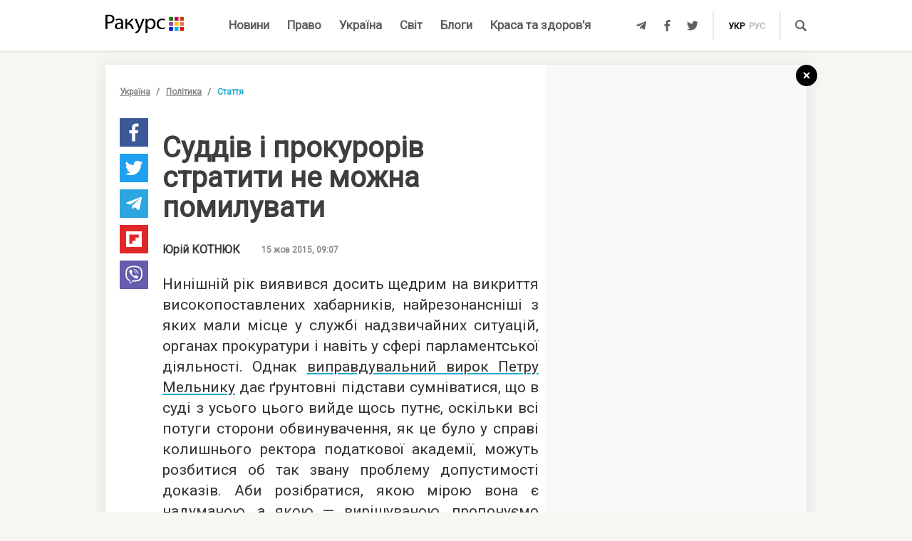

--- FILE ---
content_type: text/html; charset=UTF-8
request_url: https://racurs.ua/ua/972-provokaciya-yak-dyshlo-abo-problema-dopustymosti-dokaziv-u-spravah-po-habarnyctvu.html
body_size: 21336
content:
<!DOCTYPE html><html lang="uk"><head><meta charset="UTF-8">
<title>Суддів і прокурорів стратити не можна помилувати</title>
<meta http-equiv="X-UA-Compatible" content="IE=edge">
<meta name="viewport" content="width=device-width, user-scalable=no, initial-scale=1.0, maximum-scale=1.0, minimum-scale=1.0">
<link rel="apple-touch-icon" sizes="180x180" href="/static/apple-touch-icon.png">
<link rel="icon" type="image/png" sizes="32x32" href="/static/favicon-32x32.png">
<link rel="icon" type="image/png" sizes="16x16" href="/static/favicon-16x16.png">
<link rel="manifest" href="/static/site.webmanifest">
<link rel="mask-icon" href="/static/safari-pinned-tab.svg" color="#5bbad5">
<meta name="msapplication-TileColor" content="#603cba">
<meta name="theme-color" content="#ffffff">
<link href="/static/css/styles.css?v=48" rel="stylesheet">
<meta name="description" content="Представники нової влади в питаннях оздоровлення суддівського корпусу не демонструють такої сильної політичної волі, яка була у «клятих» попередників">

<link rel="shortcut icon" type="image/x-icon" href="/favicon.ico"/>

<meta name="classification" content="news,Ukrainian news,news articles,editorial articles,blogs,information,worldwide news" />
<meta name="distribution" content="Global" />
<meta name="rating" content="General" />
<meta name="publisher" content="Ракурс" />
<meta name="copyright" content="Ракурс" />
<meta name="google-site-verification" content="uw_LwcWhGzFb8b-20DPF2wl8H3rsozzgvfJWkLjVAhY" />
<meta property="fb:pages" content="476359735731523" />

<link rel="dns-prefetch" href="https://cdn.ampproject.org">


<!-- Global site tag (gtag.js) - Google Analytics -->
<script async src="https://www.googletagmanager.com/gtag/js?id=UA-35562710-1" type="ca6a284f94815e85c05e10ac-text/javascript"></script>
<script type="ca6a284f94815e85c05e10ac-text/javascript">
  window.dataLayer = window.dataLayer || [];
  function gtag(){dataLayer.push(arguments);}
  gtag('js', new Date());

  gtag('config', 'UA-35562710-1');
</script>
<script type="ca6a284f94815e85c05e10ac-text/javascript">
    var Pro = Pro || function () {
    };
    Pro.language = "ua";
    Pro.fbLocale = "uk_UA";
</script>



<meta name="robots" content="index, follow" />
<meta property="og:type" content="article" />
<meta name="keywords" content="суди, судді, судові рішення, боротьба з корупцією, Конституційний суд, новини права" />
<meta property="twitter:card" content="summary_large_image" />
<meta property="twitter:creator" content="@racursua" />
<meta property="og:title" content="Суддів і прокурорів стратити не можна помилувати" />
<meta property="twitter:title" content="Суддів і прокурорів стратити не можна помилувати" />
<meta property="og:url" content="https://racurs.ua/ua/972-provokaciya-yak-dyshlo-abo-problema-dopustymosti-dokaziv-u-spravah-po-habarnyctvu.html" />
<meta property="og:description" content="Представники нової влади в питаннях оздоровлення суддівського корпусу не демонструють такої сильної політичної волі, яка була у «клятих» попередників" />
<meta property="twitter:description" content="Представники нової влади в питаннях оздоровлення суддівського корпусу не демонструють такої сильної політичної волі, яка була у «клятих» попередників" />
<meta property="og:image" content="https://racurs.ua/content/images/Publication/Article/97/2/preview_w696zc1.jpg" />
<meta property="twitter:image" content="https://racurs.ua/content/images/Publication/Article/97/2/preview_w696zc1.jpg" />
<link rel="next" href="/ua/963-krymskyy-maydan-yak-sposib-zupynyty-viynu.html" />
<link rel="previous" href="/ua/976-semen-gluzman-i-zahid-i-shid-stavlyatsya-do-ukrayinciv-krasche-nij-nasha-vlada.html" />
<link hreflang="uk" rel="alternate" href="https://racurs.ua/ua/972-provokaciya-yak-dyshlo-abo-problema-dopustymosti-dokaziv-u-spravah-po-habarnyctvu.html" />
<link rel="canonical" href="https://racurs.ua/ua/972-provokaciya-yak-dyshlo-abo-problema-dopustymosti-dokaziv-u-spravah-po-habarnyctvu.html" />
<link hreflang="ru" rel="alternate" href="https://racurs.ua/972-provokaciya-kak-dyshlo-ili-problema-dopustimosti-dokazatelstv-v-delah-po-vzyatochnichestvu.html" />
<script data-cfasync="false" nonce="81f8fbd4-e8b0-489f-ba7b-50df14531827">try{(function(w,d){!function(j,k,l,m){if(j.zaraz)console.error("zaraz is loaded twice");else{j[l]=j[l]||{};j[l].executed=[];j.zaraz={deferred:[],listeners:[]};j.zaraz._v="5874";j.zaraz._n="81f8fbd4-e8b0-489f-ba7b-50df14531827";j.zaraz.q=[];j.zaraz._f=function(n){return async function(){var o=Array.prototype.slice.call(arguments);j.zaraz.q.push({m:n,a:o})}};for(const p of["track","set","debug"])j.zaraz[p]=j.zaraz._f(p);j.zaraz.init=()=>{var q=k.getElementsByTagName(m)[0],r=k.createElement(m),s=k.getElementsByTagName("title")[0];s&&(j[l].t=k.getElementsByTagName("title")[0].text);j[l].x=Math.random();j[l].w=j.screen.width;j[l].h=j.screen.height;j[l].j=j.innerHeight;j[l].e=j.innerWidth;j[l].l=j.location.href;j[l].r=k.referrer;j[l].k=j.screen.colorDepth;j[l].n=k.characterSet;j[l].o=(new Date).getTimezoneOffset();if(j.dataLayer)for(const t of Object.entries(Object.entries(dataLayer).reduce((u,v)=>({...u[1],...v[1]}),{})))zaraz.set(t[0],t[1],{scope:"page"});j[l].q=[];for(;j.zaraz.q.length;){const w=j.zaraz.q.shift();j[l].q.push(w)}r.defer=!0;for(const x of[localStorage,sessionStorage])Object.keys(x||{}).filter(z=>z.startsWith("_zaraz_")).forEach(y=>{try{j[l]["z_"+y.slice(7)]=JSON.parse(x.getItem(y))}catch{j[l]["z_"+y.slice(7)]=x.getItem(y)}});r.referrerPolicy="origin";r.src="/cdn-cgi/zaraz/s.js?z="+btoa(encodeURIComponent(JSON.stringify(j[l])));q.parentNode.insertBefore(r,q)};["complete","interactive"].includes(k.readyState)?zaraz.init():j.addEventListener("DOMContentLoaded",zaraz.init)}}(w,d,"zarazData","script");window.zaraz._p=async d$=>new Promise(ea=>{if(d$){d$.e&&d$.e.forEach(eb=>{try{const ec=d.querySelector("script[nonce]"),ed=ec?.nonce||ec?.getAttribute("nonce"),ee=d.createElement("script");ed&&(ee.nonce=ed);ee.innerHTML=eb;ee.onload=()=>{d.head.removeChild(ee)};d.head.appendChild(ee)}catch(ef){console.error(`Error executing script: ${eb}\n`,ef)}});Promise.allSettled((d$.f||[]).map(eg=>fetch(eg[0],eg[1])))}ea()});zaraz._p({"e":["(function(w,d){})(window,document)"]});})(window,document)}catch(e){throw fetch("/cdn-cgi/zaraz/t"),e;};</script></head><body><div id="fb-root"></div>
<!--<div class="main_advertisement">-->
<!--</div>-->

<header id="headerNav" class="header_menu">
    <div class="container">
        <section class="left_side">
            <button class="nav_toggle">
                <span></span>
                <span></span>
                <span></span>
            </button>
            <a class="logo" href="https://racurs.ua/ua">
                <img src="/static/img/logo.svg" alt="Ракурс">
            </a>
        </section>
        <nav class="main_menu">
    <ul>
                                <li class="main_menu_item color_news">
                <a class="link" href="/ua/news-all.html">Новини</a>
                            </li>
                                <li class="main_menu_item color_law">
                <a class="link" href="/ua/pravo.html">Право</a>
                                    <ul class="submenu">
                                                    <li><a href="/ua/pravo/prava-cheloveka.html">Права людини</a></li>
                                                    <li><a href="/ua/pravo/zakon-pravo.html">Закон</a></li>
                                                    <li><a href="/ua/pravo/sud-pravo-zakon.html">Суд</a></li>
                                                    <li><a href="/ua/pravo/advokat.html">Адвокатура</a></li>
                                            </ul>
                            </li>
                                <li class="main_menu_item color_ukraine">
                <a class="link" href="/ua/obshestvo.html">Україна</a>
                                    <ul class="submenu">
                                                    <li><a href="/ua/obshestvo/sotsium.html">Громада</a></li>
                                                    <li><a href="/ua/obshestvo/meditsina-zdorovje.html">Медицина</a></li>
                                                    <li><a href="/ua/obshestvo/politika.html">Політика</a></li>
                                                    <li><a href="/ua/obshestvo/obrazovanie.html">Освіта</a></li>
                                                    <li><a href="/ua/obshestvo/economika.html">Гроші</a></li>
                                                    <li><a href="/ua/obshestvo/potrebitel.html">Якість життя</a></li>
                                            </ul>
                            </li>
                                <li class="main_menu_item color_world">
                <a class="link" href="/ua/mir.html">Світ</a>
                            </li>
                                <li class="main_menu_item color_blogs">
                <a class="link" href="/ua/blogs.html">Блоги</a>
                            </li>
                                <li class="main_menu_item color_beauty_health">
                <a class="link" href="/ua/krasota-i-zdorovie.html">Краса та здоров'я</a>
                                    <ul class="submenu">
                                                    <li><a href="/ua/krasota-i-zdorovie/medicina.html">Здоров'я</a></li>
                                                    <li><a href="/ua/krasota-i-zdorovie/psyhologia.html">Психологія</a></li>
                                                    <li><a href="/ua/krasota-i-zdorovie/kosmetologiya.html">Косметологія</a></li>
                                            </ul>
                            </li>
            </ul>
</nav>        <section class="right_side">
            <ul class="social">
            <li>
            <a class="icon tlgrm" href="https://t.me/lex_info" target="_blank" rel="nofollow" itemprop="sameAs">
                <i class="fab fa-telegram-plane"></i>
            </a>
        </li>
            <li>
            <a class="icon fb" href="https://www.facebook.com/RacursUA/" target="_blank" rel="nofollow" itemprop="sameAs">
                <i class="fab fa-facebook-f"></i>
            </a>
        </li>
            <li>
            <a class="icon twi" href="https://twitter.com/racursua" target="_blank" rel="nofollow" itemprop="sameAs">
                <i class="fab fa-twitter"></i>
            </a>
        </li>
    </ul>            <ul class="lang_switch">
            <li>
            <a class="current" href="/ua/972-provokaciya-yak-dyshlo-abo-problema-dopustymosti-dokaziv-u-spravah-po-habarnyctvu.html" title="Українська" hreflang="uk">укр</a>
        </li>
            <li>
            <a  href="/972-provokaciya-kak-dyshlo-ili-problema-dopustimosti-dokazatelstv-v-delah-po-vzyatochnichestvu.html" title="Русский" hreflang="ru">рус</a>
        </li>
    </ul>            <a class="mob-link" href="/ua/news-all.html">
                Новини            </a>
            <button type="button" data-type="open-search-input" class="search_btn">
                <span class="icon search"></span>
            </button>
            <form class="search-container" action="/search.html">
                <button type="submit" class="search_btn">
                    <span class="icon search"></span>
                </button>
                <input type="text" placeholder="Пошук" name="s[search]">
                <button type="button" class="close">
                    <i class="fas fa-times-circle"></i>
                </button>
            </form>
        </section>
    </div>
</header>

<div class="menu_sidebar_wr">
    <div class="menu_sidebar">
        <nav class="mob_menu">
    <ul>
                                <li class="mob_menu_item color_news">
                <div class="item_btn">
                    <a class="link" href="/ua/news-all.html">Новини</a>
                                    </div>
                            </li>
                                <li class="mob_menu_item color_law">
                <div class="item_btn">
                    <a class="link" href="/ua/pravo.html">Право</a>
                                            <button type="button" class="toggle"><i class="fas fa-angle-up"></i></button>
                                    </div>
                                    <ul class="dropdown">
                                                    <li><a href="/ua/pravo/prava-cheloveka.html">Права людини</a></li>
                                                    <li><a href="/ua/pravo/zakon-pravo.html">Закон</a></li>
                                                    <li><a href="/ua/pravo/sud-pravo-zakon.html">Суд</a></li>
                                                    <li><a href="/ua/pravo/advokat.html">Адвокатура</a></li>
                                            </ul>
                            </li>
                                <li class="mob_menu_item color_ukraine">
                <div class="item_btn">
                    <a class="link" href="/ua/obshestvo.html">Україна</a>
                                            <button type="button" class="toggle"><i class="fas fa-angle-up"></i></button>
                                    </div>
                                    <ul class="dropdown">
                                                    <li><a href="/ua/obshestvo/sotsium.html">Громада</a></li>
                                                    <li><a href="/ua/obshestvo/meditsina-zdorovje.html">Медицина</a></li>
                                                    <li><a href="/ua/obshestvo/politika.html">Політика</a></li>
                                                    <li><a href="/ua/obshestvo/obrazovanie.html">Освіта</a></li>
                                                    <li><a href="/ua/obshestvo/economika.html">Гроші</a></li>
                                                    <li><a href="/ua/obshestvo/potrebitel.html">Якість життя</a></li>
                                            </ul>
                            </li>
                                <li class="mob_menu_item color_world">
                <div class="item_btn">
                    <a class="link" href="/ua/mir.html">Світ</a>
                                    </div>
                            </li>
                                <li class="mob_menu_item color_blogs">
                <div class="item_btn">
                    <a class="link" href="/ua/blogs.html">Блоги</a>
                                    </div>
                            </li>
                                <li class="mob_menu_item color_beauty_health">
                <div class="item_btn">
                    <a class="link" href="/ua/krasota-i-zdorovie.html">Краса та здоров'я</a>
                                            <button type="button" class="toggle"><i class="fas fa-angle-up"></i></button>
                                    </div>
                                    <ul class="dropdown">
                                                    <li><a href="/ua/krasota-i-zdorovie/medicina.html">Здоров'я</a></li>
                                                    <li><a href="/ua/krasota-i-zdorovie/psyhologia.html">Психологія</a></li>
                                                    <li><a href="/ua/krasota-i-zdorovie/kosmetologiya.html">Косметологія</a></li>
                                            </ul>
                            </li>
            </ul>
</nav>
        <div class="wrapper">
            <form class="search-container" action="/search.html">
                <button type="submit" class="search_btn">
                    <span class="icon search"></span>
                </button>
                <input type="text" placeholder="Пошук" name="s[search]">
            </form>
            <ul class="social">
            <li>
            <a class="icon tlgrm" href="https://t.me/lex_info" target="_blank" rel="nofollow" itemprop="sameAs">
                <i class="fab fa-telegram-plane"></i>
            </a>
        </li>
            <li>
            <a class="icon fb" href="https://www.facebook.com/RacursUA/" target="_blank" rel="nofollow" itemprop="sameAs">
                <i class="fab fa-facebook-f"></i>
            </a>
        </li>
            <li>
            <a class="icon twi" href="https://twitter.com/racursua" target="_blank" rel="nofollow" itemprop="sameAs">
                <i class="fab fa-twitter"></i>
            </a>
        </li>
    </ul>        </div>
    </div>
    <div class="backdrop"></div>
</div><main class="main-content inner-page"><div class="inner-page-container"><div class="social-sidebar-wr"><ul class="big_social sticky hide">    <li><a href="https://facebook.com/sharer/sharer.php?u=https%3A%2F%2Fracurs.ua%2F972-provokaciya-yak-dyshlo-abo-problema-dopustymosti-dokaziv-u-spravah-po-habarnyctvu.html" class="icon fb" target="_blank"><i class="fab fa-facebook-f"></i></a></li>
    <li><a href="https://twitter.com/intent/tweet/?url=https%3A%2F%2Fracurs.ua%2F972-provokaciya-yak-dyshlo-abo-problema-dopustymosti-dokaziv-u-spravah-po-habarnyctvu.html&amp;text=%D0%A1%D1%83%D0%B4%D0%B4%D1%96%D0%B2+%D1%96%C2%A0%D0%BF%D1%80%D0%BE%D0%BA%D1%83%D1%80%D0%BE%D1%80%D1%96%D0%B2+%D1%81%D1%82%D1%80%D0%B0%D1%82%D0%B8%D1%82%D0%B8+%D0%BD%D0%B5%C2%A0%D0%BC%D0%BE%D0%B6%D0%BD%D0%B0+%D0%BF%D0%BE%D0%BC%D0%B8%D0%BB%D1%83%D0%B2%D0%B0%D1%82%D0%B8" class="icon twi" target="_blank"><i class="fab fa-twitter"></i></a></li>
    <li><a href="https://telegram.me/share/url?url=https%3A%2F%2Fracurs.ua%2F972-provokaciya-yak-dyshlo-abo-problema-dopustymosti-dokaziv-u-spravah-po-habarnyctvu.html&amp;text=%D0%A1%D1%83%D0%B4%D0%B4%D1%96%D0%B2+%D1%96%C2%A0%D0%BF%D1%80%D0%BE%D0%BA%D1%83%D1%80%D0%BE%D1%80%D1%96%D0%B2+%D1%81%D1%82%D1%80%D0%B0%D1%82%D0%B8%D1%82%D0%B8+%D0%BD%D0%B5%C2%A0%D0%BC%D0%BE%D0%B6%D0%BD%D0%B0+%D0%BF%D0%BE%D0%BC%D0%B8%D0%BB%D1%83%D0%B2%D0%B0%D1%82%D0%B8" class="icon tlgrm" target="_blank"><i class="fab fa-telegram-plane"></i></a></li>
    <li><a href="https://share.flipboard.com/bookmarklet/popout?v=2&amp;url=https%3A%2F%2Fracurs.ua%2F972-provokaciya-yak-dyshlo-abo-problema-dopustymosti-dokaziv-u-spravah-po-habarnyctvu.html&amp;title=%D0%A1%D1%83%D0%B4%D0%B4%D1%96%D0%B2+%D1%96%C2%A0%D0%BF%D1%80%D0%BE%D0%BA%D1%83%D1%80%D0%BE%D1%80%D1%96%D0%B2+%D1%81%D1%82%D1%80%D0%B0%D1%82%D0%B8%D1%82%D0%B8+%D0%BD%D0%B5%C2%A0%D0%BC%D0%BE%D0%B6%D0%BD%D0%B0+%D0%BF%D0%BE%D0%BC%D0%B8%D0%BB%D1%83%D0%B2%D0%B0%D1%82%D0%B8" class="icon flipboard" target="_blank"><i class="fab fa-flipboard"></i></a></li>
    <li><a href="viber://forward?text=https%3A%2F%2Fracurs.ua%2F972-provokaciya-yak-dyshlo-abo-problema-dopustymosti-dokaziv-u-spravah-po-habarnyctvu.html" class="icon viber" target="_blank"><i class="fab fa-viber"></i></a></li>
</ul></div><section class="block_section inner_content_section"><div class="container container_padding"><a class="back-to-home" href="/"><svg width="30px" height="30px" viewBox="0 0 30 30" version="1.1" xmlns="https://www.w3.org/2000/svg" xmlns:xlink="https://www.w3.org/1999/xlink"><defs></defs><g id="closeBtnId" stroke="none" stroke-width="1" fill="none" fill-rule="evenodd"><g id="inner-page-1_1" transform="translate(-1318.000000, -180.000000)"><g id="back-arrow-copy" transform="translate(1318.000000, 180.000000)"><circle class="back-to-home-oval" id="Oval" cx="15" cy="15" r="15"></circle><g class="back-to-home-icon" id="Group-2" transform="translate(11.000000, 10.000000)" stroke-width="2"><path d="M8,1 L0,9 L8,1 Z" id="Line-2"></path><path d="M1.42108547e-15,0.818181818 L8,9" id="Line-3"></path></g></g></g></g></svg></a><div class="wrapper"><div class="left_wr"><ol class="breadcrumbs"><li><a href="/ua/obshestvo.html">Україна</a></li><li><a href="/ua/obshestvo/politika.html">Політика</a></li><li>Стаття</li></ol><div class="content_wr"><div class="content"><div class="n_material_content under_material_content no_overflow"><!-- google_ad_section_start --><span itemscope itemtype="https://schema.org/NewsArticle"><span class="hide" itemprop="publisher" itemscope itemtype="https://schema.org/Organization"><span itemprop="name">Ракурс</span><span itemprop="url">https://racurs.ua/</span><span itemprop="logo" itemscope itemtype="https://schema.org/ImageObject"><img itemprop="url image" src="/media/images/logo-14.png"><meta itemprop="width" content="180"><meta itemprop="height" content="50"></span></span><link class="hide" itemprop="mainEntityOfPage" itemscope href="https://racurs.ua/ua/972-provokaciya-yak-dyshlo-abo-problema-dopustymosti-dokaziv-u-spravah-po-habarnyctvu.html"><div class="article_inner"><span itemprop="image" itemscope itemtype="https://schema.org/ImageObject"><img class="main_img" itemprop="url" src="/content/images/Publication/Article/97/2/preview_w698zc0.jpg" alt="Суддів і&nbsp;прокурорів стратити не&nbsp;можна помилувати"><meta itemprop="width" content="600"><meta itemprop="height" content="340"></span><h1 itemprop="headline">Суддів і прокурорів стратити не можна помилувати</h1><span class="hide" itemprop="url">https://racurs.ua/ua/972-provokaciya-yak-dyshlo-abo-problema-dopustymosti-dokaziv-u-spravah-po-habarnyctvu.html</span><div class="author"><div class="left_side"><a href="https://racurs.ua/ua/authors/jurij-kotnuk.html" class="article_author">
 Юрій <span>КОТНЮК</span><span class="hide" itemprop="author" itemscope itemtype="https://schema.org/Person"><span itemprop="name">Юрій КОТНЮК</span></span></a><span class="data">15 жов 2015, 09:07</span><a class="hide" href="https://plus.google.com/" rel="author"></a></div><div class="right_side"><a href="#" class="article_views"><span class="views_icon"></span><span class="views_number" data-aid="972">999</span></a></div></div><meta itemprop="datePublished" content="2015-10-15T09:07:00+03:00"><meta itemprop="dateModified" content="2019-02-02T14:24:13+02:00"><span class="hide" itemprop="author">Ракурс</span><meta itemprop="alternativeHeadline" content="Представники нової влади в питаннях оздоровлення суддівського корпусу не демонструють такої сильної політичної волі, яка була у «клятих» попередників"><span class="articleBody" itemprop="articleBody"><p style="text-align: justify;">
 Нинішній рік виявився досить щедрим на викриття високопоставлених хабарників, найрезонансніші з яких мали місце у службі надзвичайних ситуацій, органах прокуратури і навіть у сфері парламентської
 діяльності. Однак <a href="/ua/892-sprava-petra-melnyka?_ga=1.143072693.1098555556.1428644749" target="_blank">виправдувальний вирок Петру Мельнику</a> дає ґрунтовні підстави сумніватися, що в суді
 з усього цього вийде щось путнє, оскільки всі потуги сторони обвинувачення, як це було у справі колишнього ректора податкової академії, можуть розбитися об так звану проблему допустимості доказів.
 Аби розібратися, якою мірою вона є надуманою, а якою — вирішуваною, пропонуємо вашій увазі низку характерних випадків із судової практики, що охоплює не дуже далекий період нашого минулого. Вони
 будуть розглянуті в ракурсі лише одного аспекту — застосування рішення Конституційного суду України від 20 жовтня 2011 року. Зауважимо, що всі підсудні в наведених прикладах були суддями або
 працівниками прокуратури, тобто людьми юридично грамотними, а всі вироки щодо них пройшли фільтр касаційної інстанції, тобто «халтура» з боку суду й слідства мала бути мінімальною.
</p><style>
.in_text_content_22 { 
 width: 300px; 
 height: 600px; 
}
@media(min-width: 600px) { 
 .in_text_content_22 { 
 width: 580px; 
 height: 400px; 
 } 
}
.adsbygoogle {
 touch-action: manipulation;
}
</style><!-- 580x400-intext-ru --><div align="center"><ins class="adsbygoogle in_text_content_22"
 style="display:inline-block; text-align:center;"
 data-ad-client="ca-pub-7706223251672366"
 data-ad-slot="3720659219"
 data-full-width-responsive="true"></ins></div><script type="ca6a284f94815e85c05e10ac-text/javascript">
(adsbygoogle = window.adsbygoogle || []).push({});
</script><p style="text-align: justify;"><strong>«Амурний» суддя</strong></p><p style="text-align: justify;">
 20 жовтня 2011 року Конституційний суд України ухвалив історичне рішення, без згадки про яке нині не обходиться практично жоден вирок щодо хабарництва: йдеться про офіційне тлумачення ст. 62
 Основного Закону, яка свідчить, що обвинувачення не може ґрунтуватися на доказах, одержаних незаконним шляхом. Це питання було розглянуте КСУ за конституційним поданням Служби безпеки України,
 направити яке її буцімто спонукала неоднозначна судова практика допустимості доказів у кримінальних справах. Головний смисл проблеми полягав у тому, чи можуть бути визнані доказами диктофонні
 записи, зроблені особами, які не уповноважені займатися оперативно-розшуковою діяльністю, але які здобули ці докази, використовуючи оперативно-розшукові методи роботи. Простіше кажучи, шляхом
 приватного розшуку. Аби ситуація стала більш зрозумілою, одразу перейдімо до конкретного прикладу застосування цього рішення.
</p><p style="text-align: justify;">
 У 2009 році суддя Амур-Нижньодніпровського районного суду Дніпропетровська Юрій Счесновицький розглядав справу однієї молодої жінки, яка обвинувачувалася в ухиленні від сплати податків, яке та
 вчинила, перебуваючи на посаді директора приватної фірми. З’ясувавши обставини, суддя вирішив, що з неї можна чимось поживитися, а тому запропонував зловмисниці дати йому «на лапу» 25 тис. грн, за
 що він «переб’є» ч. 3 ст. 212 ККУ на менш тяжку ч. 1 й призначить за це мінімальне покарання, не пов’язане з позбавленням волі. Підсудна вирішила, що то занадто велика сума, а тому перестала
 з’являтися на судові засідання, легковажно сподіваючись на те, що якось воно саме собою розсмокчеться. Тоді Счесновицький ухвалив постанову про зміну запобіжного заходу з підписки про невиїзд на
 утримання під вартою й надіслав її для виконання до місцевого райвідділу міліції.
</p><p style="text-align: justify;">
 Дізнавшись, що їй загрожує арешт, жіночка певний час не ночувала вдома, проживаючи у друзів та знайомих, але, втомившись від кочового способу життя, сама прийшла до кабінету судді, аби повідомити,
 що вона згодна на всі його умови. Але чимось вона впала чоловікові в око, й він дав зрозуміти, що окрім раніше названої суми хабара, вона ще повинна вступити з ним у статевий зв’язок. Тобто з цього
 кабінету в неї дві дороги: або до в’язниці, або в сауну. Підсудна погодилася, але перед тим, як прийти на побачення до окремого кабінету фізкультурно-оздоровчого комплексу «Сандуни», придбала на
 місцевому ринку мініатюрний диктофон.
</p><p style="text-align: justify;">
 Розповідь про те, як 25 січня 2010 року проходило їхнє спілкування в сауні, краще залишити майстрам еротичного жанру, ми ж зазначимо, що інтим не зняв з порядку денного питання про хабар, і
 жіночка, попри свої на це сподівання, змушена була нести до ломбарду золоті прикраси, за які виручила 10 тис. грн. Під час наступної зустрічі, що так само, як і перша, писалася на диктофон,
 Счесновицький гроші взяв, але заявив, що на частину хабара він не погоджується, й за м’який для неї вирок хоче отримати сповна всі 25 тисяч. А для того, мовляв, щоб залишитися до вироку на волі, їй
 необхідно й далі ходити з ним у сауну.
</p><p style="text-align: justify;">
 Після цього жінка поїхала в Київ до Головного управління по боротьбі з організованою злочинністю МВС, де в неї прийняли заяву про вимагання хабара, завели на її підставі оперативно-розшукову
 справу, а також спорядили міченими грошима й звукозаписуючою апаратурою. 8 лютого 2010 року в салоні автомобіля заявниця передала судді решту 15 тис. грн, одразу ж після чого він був затриманий
 співробітниками ГУБОЗ, а 11 листопада 2011 року Апеляційний суд Запорізької області ухвалив обвинувальний вирок: за ст. 368 (одержання хабара) — шість із половиною років позбавлення волі, за ст.
 154 (примушування до вступу в статевий зв’язок) — три місяці арешту.
</p><p style="text-align: justify;">
 Перше покарання поглинуло друге, але нас у цьому випадку цікавить, як суд розцінив диктофонні записи з огляду на ухвалене лише за три тижні до того рішення Конституційного суду. Річ у тому, що
 потерпіла фіксувала свої розмови з суддею ще до того, як звернулася в УБОЗ, тобто не мала статусу особи, яка уповноважена за дорученням відповідних органів проводити оперативно-розшукові заходи. І
 ось тут варто процитувати уривок із рішення КСУ, наведений у тексті вироку: «Фактичні дані про скоєння злочину чи підготовку до нього можуть бути одержані не тільки в результаті
 оперативно-розшукової діяльності уповноважених на це осіб, а й випадково зафіксовані фізичними особами, які здійснювали власні (приватні) звукозаписи».
</p><p style="text-align: justify;">
 Наведене вище речення містилося у п. 3.4 мотивувальної частини рішення КСУ. А тепер наведемо речення з п. 1 резолютивної частини: «Обвинувачення у вчиненні злочину не може ґрунтуватися на фактичних
 даних, одержаних шляхом вчинення цілеспрямованих дій щодо їх збирання і фіксації із застосуванням заходів, передбачених Законом України «Про оперативно-розшукову діяльність» особою, не
 уповноваженою на здійснення такої діяльності». Обидві ці фрази стосуються нашої нещасної жертви сексуальних домагань, тільки перша з них нібито визнає доказом зроблені нею диктофонні записи, а
 друга начисто їх відкидає. Перечитавши їх уважніше, ми неодмінно збагнемо, що в першій ключовими словами є «випадково зафіксовані», а в другій — «цілеспрямовані дії». Тож яким чином кваліфікувати
 поведінку молодої жертви: як випадкову (ситуативну), чи цілеспрямовану (ініціативну)?
</p><p style="text-align: justify;">
 Апеляційний суд Запорізької області зробив свій вибір на користь першого, пославшись на те, що жінка робила записи як приватна особа для особистого користування, зокрема для захисту своїх інтересів
 від посягань посадової особи — судді, який розглядав її кримінальну справу й вимагав хабара й вступу в статевий зв’язок. А такі дії слід, мовляв, вважати самозахистом від злочинних посягань, що не
 суперечить рішенню КСУ. Інакше вирішив Вищий спеціалізований суд України з розгляду цивільних і кримінальних справ, який переглядав цей вирок. Він, зокрема, звернув увагу на те, що диктофон
 потерпілою було придбано заздалегідь і з метою саме запису розмов із Счесновицьким, що свідчить про ініціативний, а не ситуативний характер її дій. Відтак ухвалою ВССУ від 29 вересня 2009 року
 вирок було скасовано, а справу направлено на новий судовий розгляд в суд першої інстанції.
</p><p style="text-align: justify;">
 Трохи відступаючи від основної теми, зазначимо, що 30 липня 2010 року набрав чинності Закон України «Про судоустрій і статус суддів», відповідно до якого апеляційні (колишні обласні) суди вже не
 могли виступати в ролі судів першої інстанції, яку вони до того в окремих випадках виконували при розгляді найбільш, так би мовити, трудомістких кримінальних справ, тож по другому колу «подвиги»
 судді вже розглядав Шевченківський районний суд м. Запоріжжя. З огляду на позицію суду касаційної інстанції, він дійшов висновку, що в діях потерпілої немає ознак провокації злочину, але все одно
 визнав диктофонні записи недопустимим доказом і не прийняв їх до уваги. Це не вплинуло на кваліфікацію злочину, оскільки вина затриманого на гарячому Счесновицького підтверджувалася низкою інших
 доказів, але трошки зменшило покарання: за вироком названого вище суду від 18 грудня 2013 року його було засуджено до п’яти років позбавлення волі з відбуванням покарання в установах пенітенціарної
 системи. 2 червня 2014 року цей вердикт набув законної сили.
</p><p style="text-align: justify;"><strong>Прокурорський «дах» для кримінального бізнесу</strong></p><p style="text-align: justify;">
 Приблизно таким же чином 8 липня вже нинішнього року Ірпінський міський суд Київської області забракував два диктофонні записи, надані двома заявниками, які під контролем правоохоронних органів
 передавали хабара Петру Мельнику, бо на момент аудіофіксації ці чоловіки не мали статусу осіб, уповноважених на проведення відповідних заходів. Тільки якщо раніше для набуття такого статусу досить
 було постанови оперуповноваженого про заведення оперативно-розшукової справи, то згідно вимог нового Кримінального процесуального кодексу, вже потрібна ухвала слідчого судді. Але не завжди
 вітчизняна Феміда відкидала подібного ґатунку докази, про що свідчить вирок Калінінського районного суду Донецька від 16 травня 2012 року, на лаву підсудних якого сіли два співробітника прокуратури
 міста Макіївка.
</p><p style="text-align: justify;">
 Ця історія почалася в серпні 2010 року, коли один тамтешній мешканець вирішив зайнятися підприємницькою діяльністю у сфері надання населенню розважальних послуг, а саме відкрити салон
 відеоатракціонів. Простіше кажучи, відкрити зал гральних автоматів і зайнятися гральним бізнесом, який формально був заборонений законом ще в 2009 році, але фактично продовжував діяти під
 неофіційним покровительством органів прокуратури. Знаючи про місцеві порядки, він через свою знайому зустрівся в ресторані зі старшим помічником прокурора Макіївки Віктором Лаврищевим і помічником
 того ж прокурора Олександром Жовніренком, які пояснили, що за умови щомісячної сплати тисячі гривень за кожний гральний автомат він може спокійно, не оглядаючись на міліцію, займатися цим ділом.
 Вони, мовляв, прикриють від будь-якої перевірки, а якщо не прикриють, то принаймні попередять, що треба тимчасово припинити роботу залу, причому за дні простою данина стягуватися не буде.
</p><p style="text-align: justify;">
 Бізнесмен погодився і поставив десять автоматів, але перший же місяць роботи показав, що прибутки не такі вже й великі, а тому він став переконувати прокурорських працівників, що 10 тис. грн
 щомісяця для нього буде забагато, і просити зменшення платні. Однак вони йому доступно пояснили, що на таких умовах нині працюють усі підпільні казино Макіївки, що їхня дислокація узгоджена на дуже
 високому рівні, тож вони, мовляв, не збираються виправдовуватися перед прокурором міста у тому, що зменшилися надходження. А що бізнес не дає прибутку, то в цьому він сам винен — невдало підібрав
 місце.
</p><p style="text-align: justify;">
 Бізнесмен, почухавши макітру, попрямував до Києва, до Міністерства внутрішніх справ, де написав заяву про вимагання хабара, до якої додав диктофон із записами розмов із Лаврищевим і Жовніренком,
 які він робив про всяк випадок, аби його не обдурили. Операція з контрольованої передачі хабара була проведена 3 грудня 2010 року, обоє зловмисників були затримані співробітниками Державної служби
 боротьби з економічною злочинністю МВС, і в них вилучили одержані ними 10 тис. грн — по п’ять у кожного. Постановою слідчого зазначений диктофон із записами був визнаний речовим доказом і долучений
 до матеріалів кримінальної справи, а вироком суду обом працівникам прокуратури за одержання хабара було призначене покарання у виді трьох з половиною років реального позбавлення волі з конфіскацією
 майна.
</p><p style="text-align: justify;">
 На вимогу засуджених, поряд з іншими, в суді апеляційної інстанції було порушене й питання про допустимість цього доказу, однак там вирішили, що орган досудового слідства діяв правильно. В тексті
 ухвали Апеляційного суду Донецької області від 2 жовтня 2012 року з цього приводу міститься цікава фраза, яку варто навести дослівно: «Колегія суддів вважає, що дії бізнесмена-заявника носили
 ситуативний та ініціативний характер. Тому долучений до матеріалів кримінальної справи речовий доказ обґрунтовано покладений в основу обвинувального вироку». В наведеному уривку якось цікаво
 звучить словосполучення «ситуативний та ініціативний характер». Якщо ситуативний, то, згідно рішення КСУ, записи є допустимим доказом, а якщо ініціативний, то вони сили доказу не мають. А тут
 виходить так, що і Богу свічка, і чорту кочерга. Однак цей спірний момент не викликав ніякої негативної реакції в касаційній інстанції, тож ухвалою Вищого спеціалізованого суду України від 4 квітня
 2013 року вирок було залишено без змін.
</p><p style="text-align: justify;"><strong>Транспортна прокуратура покривала авіаційного казнокрада</strong></p><p style="text-align: justify;">
 Ще один приклад, коли, здавалося б, неприпустимий, з точки зору рішення КСУ, доказ пройшов на ура, можна знайти у кримінальній справі, також пов’язаній з двома працівниками органів прокуратури.
 Один із них на момент вчинення злочину обіймав посаду прокурора прокуратури з питань нагляду за додержанням законів на транспорті Київської області, другий — старшого слідчого цієї ж прокуратури.
 Ще в серпні 2009 року до цієї установи з Департаменту контррозвідувального захисту економіки СБУ надійшли матеріали, що свідчили про великомасштабні розкрадання, вчинені директором Київського
 державного авіаційного підприємства «Універсал-Авіа». У вересні того ж року прокурор порушив кримінальну справу за ч. 5 ст. 191 КК України й доручив її розслідування старшому слідчому, але той лише
 у січні 2010 року виніс постанову про притягнення зловмисника до кримінальної відповідальності. Останній, дізнавшись про це, хутко перейшов на нелегальне становище, але невдовзі через спільних
 знайомих вийшов на контакт із слідчим у режимі телефонного зв’язку. Слідчий доповів про це прокурору, й разом вони домовилися збити з розкрадача 50 тис. дол. Директор попервах відмовився, та коли
 його було оголошено в розшук, а в лютому того ж року затримано у Вінниці співробітниками УБОЗ, швидко погодився на всі умови.
</p><p style="text-align: justify;">
 Вони полягали в тому, що він дає гроші, а слідчий перекваліфіковує ч. 5 на значно м’якшу ч. 1 тієї ж самої статті, а потім звільняє від кримінальної відповідальності за амністією. А прокурор, який
 здійснював нагляд за розслідуванням, зі свого боку гарантує, що жодна постанова слідчого з цього приводу не буде скасована. Аби дати зловмиснику час зібрати гроші, його випустили з-під арешту на
 підписку про невиїзд, але директор, опинившись на свободі, почав подвійну гру: з одного боку запевняв, що скоро знайде гроші і принесе, а з іншого писав усі розмови на тему давання хабара на свій
 власний диктофон, який 2 квітня 2010 року передав співробітникам СБУ разом із заявою про вимагання хабара. Внаслідок влаштованої оперативної комбінації обоє працівників транспортної прокуратури
 були затримані одразу ж після одержання частини хабара в сумі 20 тис. дол. і вироком Подільського районного суду Києва від 3 квітня 2013 року засуджені до восьми років позбавлення волі.
</p><p style="text-align: justify;">
 В апеляційній скарзі колишній прокурор прямо вказував на те, що суд визнав належним доказом записи, здійснені заявником до моменту подачі заяви в органи держбезпеки, й заведення ними
 оперативно-розшукової справи, що суперечить рішенню КСУ від 20 жовтня 2011 року й свідчить про провокативний характер дій працівників СБУ. Однак Апеляційний суд Київської області ніяк не
 відреагував на цей довід і своєю ухвалою від 29 жовтня 2013 року залишив вирок без змін. Ще більш дивною була реакція Вищого спеціалізованого суду України, який зазвичай полюбляє скасовувати ухвали
 і відправляти справи на новий апеляційний розгляд, якщо не були дані вичерпні й обґрунтовані відповіді на всі доводи апелянта. А тут він якось не звернув ніякої уваги на скаргу щодо
 неконституційності вироку й ухвалою від 22 квітня 2014 року залишив його без змін. Очевидно, підсудні прокурорські працівники нашкодили так сильно, що заради них не варто було проявляти надмірну
 прискіпливість.
</p><p style="text-align: justify;"><strong>Суддю викрили за «схемою Зварича»</strong></p><p style="text-align: justify;">
 У кримінальній справі з обвинувачення у хабарництві колишньої судді Дзержинського районного суду Кривого Рогу Алесі Касторенко Феміда загальної юрисдикції, м’яко кажучи, проігнорувала відоме нам
 рішення КСУ. Але про все по порядку. Викриття вищеназваної особи пройшло за так званою «<a href="/ua/948-uroky-spravy-zvarycha?_ga=1.137722416.1098555556.1428644749" target="_blank">схемою
 Зварича</a>»: це коли правоохоронним органам, приміром, відомо, що певний суддя систематично одержує хабарі за ухвалення як неправосудних, так і цілком правосудних рішень, але при цьому його не
 чіпають і дають повну можливість насолоджуватися життям, аж поки він не накоїть чогось такого, що явно виходить за рамки пристойності. Коли ж надійде команда викрити й покарати, починається
 оперативна розробка: в кабінетах, коридорах, судових залах та інших місцях монтується відеофіксуюча апаратура, а коли набереться досить компрометуючого матеріалу, засилається агент із хабаром,
 після чого суддя ловиться на гарячому.
</p><p style="text-align: justify;">
 З Ігорем Зваричем усе було зрозуміло — пообіцявши ухвалити правильне рішення по одній земельній справі, взяв хабар у самого губернатора, але свою обіцянку не виконав і гроші назад не повернув. Із
 справи Алесі Касторенко можна зробити висновок, що вона занадто часто відпускала за хабар з-під арешту на підписку про невиїзд осіб, викритих у посадових злочинах, чим і викликала гнів сильних
 світу цього. А окрім цього, прихована відеокамера зафіксувала, як вона бере хабарі від крадіїв за умовний термін позбавлення волі, від порушників правил дорожнього руху за мінімальний штраф, від
 боржників за визнання недійсними їхніх кредитних договорів з банками, однак ці гріхи навряд чи спонукали б УБОЗ УМВС України в Дніпропетровській області на проведення таких затратних
 оперативно-розшукових заходів. До пані Касторенко, до речі, було заслано не одного, а двох агентів: спочатку з диктофонами, а потім з міченими грошима, й вона в березні 2012 року клюнула на обидві
 ці приманки.
</p><p style="text-align: justify;">
 Правда, лишається незрозумілим, чому перші свої розмови з суддею ці люди писали ще до того, як були заведені оперативно-розшукові справи, а вони отримали статус осіб, уповноважених на «шпигунство».
 Очевидно, у працівників УБОЗу були свої резони, один із яких полягає в ризику витоку інформації, оскільки в разі заведення ОРС із нею можуть бути ознайомлені працівники центрального апарату МВС і
 прокуратури, а вони можуть бути якимсь чином пов’язані із суддею. Втім, це лише наші здогадки, а факт полягає в тому, що Алеся Касторенко була визнана винною в одержанні хабара й вироком
 Кіровського районного суду Кіровограда від 4 лютого 2013 року засуджена до семи років позбавлення волі з конфіскацією майна.
</p><p style="text-align: justify;">
 Не погодившись із цим, вона в числі іншого вказала в апеляційній скарзі на те, що диктофонні записи були незаконно визнані речовим доказом. Колегія суддів Апеляційного суду Кіровоградської області
 в своїй ухвалі від 18 квітня 2013 року дала на цей довід відповідь, яку варто навести дослівно: «Заявники не були вповноважені на проведення оперативно-розшукової діяльності й застосовували власні
 диктофони з власної ініціативи. При цьому ніяких санкціонованих дозволів на застосування диктофонів заявникам, як звичайним громадянам, не потрібно було, а тому рішення слідчого щодо визнання
 речовими доказами диктофонів та аудіозаписів на них ґрунтується на законних підставах». Грубо кажучи, «чхати ми хотіли на Конституційний суд із його рішенням». Ухвалою ВССУ від 10 жовтня 2010 року
 вирок було залишено без змін.
</p><p style="text-align: justify;"><strong>Хабарі були дрібними, але системними</strong></p><p style="text-align: justify;">
 Суддя Шполянського районного суду Черкаської області Тетяна Кисельова, засуджена до трьох років позбавлення волі з конфіскацією майна вироком Київського районного суду Полтави від 27 червня 2012
 року, була визнана винною в тому, що брала системні, хоча й дрібні хабарі. Всього слідство нарахувало 10 епізодів: переважну більшість їх становлять хабарі в кілька сотень гривень за прискорене
 ухвалення рішень у цивільних справах, пов’язаних із набуттям спадщини. Іноді траплялися хабарі в тисячу гривень за мінімальний штраф по адміністративних справах про порушення правил дорожнього
 руху. Найбільший «гонорар» (тисяча доларів) був за оперативне рішення у справі з усиновлення американським подружжям українського малюка.
</p><p style="text-align: justify;">
 Однак чимось пані Тетяна не вгодила правоохоронним органам, і Управління Державної служби боротьби з економічною злочинністю УМВС України в Черкаській області влаштувало їй викриття за «схемою
 Зварича». З матеріалів цієї справи витікає, що міліцейський агент, виконуючи роль заявника-хабародавця, здійснював записи на диктофон ще до того, як написав заяву й одержав статус особи,
 уповноваженої на проведення оперативно-розшукових заходів. На це, зокрема, вказав у своїй ухвалі від 1 березня 2013 року Апеляційний суд Полтавської області. Він, зокрема, уважно дослідив записи
 розмов заявника-хабародавця з адвокатом-посередником, через якого Тетяна Кисельова зазвичай отримувала хабарі, й звернув увагу на таку деталь. Цей позивач, який подав заяву про стягнення на його
 користь боргу за договором позики в сумі 80 тис. грн, дуже голосно наполягав на тому, що суддя Кисельова в разі позитивного вирішення справи має отримати 10% цієї суми, тобто 8 тис. грн. А коли
 адвокат, перебалакавши з суддею по мобільному телефону, погодився на його пропозицію, чоловік хутко побіг в УДСБЕЗ із заявою про вимагання хабара.
</p><p style="text-align: justify;">
 Виходячи з цього, колегія суддів дійшла висновку, що дана заява має ознаки провокації, інспірованої правоохоронними органами, але скасувати вирок і виправдати Тетяну Кисельову полтавські судді все
 ж таки не наважилися. А для того, аби не мучили потім докори сумління, послалися на п. 23 постанови Пленуму Верховного суду України від 26 квітня 2002 року «Про судову практику у справах про
 хабарництво», де міститься така норма: «Те, що одержання хабара відбулось у зв’язку з провокацією, не виключає відповідальності того, хто його одержав». І все ж таки вирок їй було певним чином
 пом’якшено: три роки позбавлення волі залишились, але вже без конфіскації майна і зі звільненням від відбування покарання з іспитовим строком у два роки.
</p><p style="text-align: justify;">
 Отже, з наведених прикладів можна зробити два висновки: один оптимістичний, інший песимістичний. Перший полягає в тому, що проблема допустимості доказів не є нездоланною перешкодою для засудження
 хабарників. Рішення КСУ від 20 жовтня 2011 року є важливим аспектом цього питання, проте, як свідчить судова практика, в одних випадках суди суворо дотримувалися його положень, в других творчо їх
 тлумачили, в третіх ігнорували, а в останньому випадку із шполянською суддею навіть не зважили за потрібне про нього згадати.
</p><p style="text-align: justify;">
 Песимістичний висновок полягає в тому, що хоча режим Януковича й був злочинним і корумпованим, але до хабарників з-поміж суддів і прокурорів при ньому ставлення було значно суворішим, аніж за часів
 нової влади. В усякому разі в питаннях оздоровлення суддівського корпусу її представники не демонструють такої політичної волі, яка була у <!--<a-href=http "http://gazeta.zn.ua/LAW/igor_zvarych_izbrannoe.html">-->«клятих» попередників<!--</a>-->.
</p><article class="article type-2 backlink color_law"><a href="/ua/843-nepotopluvani-suddi-ta-yihni-pokrovyteli.html" class="article_wr"><div class="article_bg" style="background-image:url('/content/images/Publication/Article/84/3/preview_w180h160zc1.jpeg')"></div><div class="article_content"><div class="article_content_wr"><span class="article_read">Читайте також</span><h4 class="article_title">Непотоплювані судді та їхні покровителі</h4><div class="article_footer"><div class="footer_left"><div class="article_subject">Суд</div><div class="article_author"><p>Володимир <span>БОЙКО</span></p></div></div></div></div></div></a></article></span></div><div class="article_inner_footer"><div class="top-wr"><p class="source"></p><br/><p class="error_found">
 Помітили помилку?<br>Виділіть і натисніть Ctrl / Cmd + Enter </p></div><div class="bottom-wr"><ul class="big_social horizontal"><li><a href="https://facebook.com/sharer/sharer.php?u=https%3A%2F%2Fracurs.ua%2F972-provokaciya-yak-dyshlo-abo-problema-dopustymosti-dokaziv-u-spravah-po-habarnyctvu.html" class="icon fb" target="_blank"><i class="fab fa-facebook-f"></i></a></li><li><a href="https://twitter.com/intent/tweet/?url=https%3A%2F%2Fracurs.ua%2F972-provokaciya-yak-dyshlo-abo-problema-dopustymosti-dokaziv-u-spravah-po-habarnyctvu.html&amp;text=%D0%A1%D1%83%D0%B4%D0%B4%D1%96%D0%B2+%D1%96%C2%A0%D0%BF%D1%80%D0%BE%D0%BA%D1%83%D1%80%D0%BE%D1%80%D1%96%D0%B2+%D1%81%D1%82%D1%80%D0%B0%D1%82%D0%B8%D1%82%D0%B8+%D0%BD%D0%B5%C2%A0%D0%BC%D0%BE%D0%B6%D0%BD%D0%B0+%D0%BF%D0%BE%D0%BC%D0%B8%D0%BB%D1%83%D0%B2%D0%B0%D1%82%D0%B8" class="icon twi" target="_blank"><i class="fab fa-twitter"></i></a></li><li><a href="https://telegram.me/share/url?url=https%3A%2F%2Fracurs.ua%2F972-provokaciya-yak-dyshlo-abo-problema-dopustymosti-dokaziv-u-spravah-po-habarnyctvu.html&amp;text=%D0%A1%D1%83%D0%B4%D0%B4%D1%96%D0%B2+%D1%96%C2%A0%D0%BF%D1%80%D0%BE%D0%BA%D1%83%D1%80%D0%BE%D1%80%D1%96%D0%B2+%D1%81%D1%82%D1%80%D0%B0%D1%82%D0%B8%D1%82%D0%B8+%D0%BD%D0%B5%C2%A0%D0%BC%D0%BE%D0%B6%D0%BD%D0%B0+%D0%BF%D0%BE%D0%BC%D0%B8%D0%BB%D1%83%D0%B2%D0%B0%D1%82%D0%B8" class="icon tlgrm" target="_blank"><i class="fab fa-telegram-plane"></i></a></li><li><a href="https://share.flipboard.com/bookmarklet/popout?v=2&amp;url=https%3A%2F%2Fracurs.ua%2F972-provokaciya-yak-dyshlo-abo-problema-dopustymosti-dokaziv-u-spravah-po-habarnyctvu.html&amp;title=%D0%A1%D1%83%D0%B4%D0%B4%D1%96%D0%B2+%D1%96%C2%A0%D0%BF%D1%80%D0%BE%D0%BA%D1%83%D1%80%D0%BE%D1%80%D1%96%D0%B2+%D1%81%D1%82%D1%80%D0%B0%D1%82%D0%B8%D1%82%D0%B8+%D0%BD%D0%B5%C2%A0%D0%BC%D0%BE%D0%B6%D0%BD%D0%B0+%D0%BF%D0%BE%D0%BC%D0%B8%D0%BB%D1%83%D0%B2%D0%B0%D1%82%D0%B8" class="icon flipboard" target="_blank"><i class="fab fa-flipboard"></i></a></li><li><a href="viber://forward?text=https%3A%2F%2Fracurs.ua%2F972-provokaciya-yak-dyshlo-abo-problema-dopustymosti-dokaziv-u-spravah-po-habarnyctvu.html" class="icon viber" target="_blank"><i class="fab fa-viber"></i></a></li></ul><ul class="tags"><li><a href="/ua/tags/suddi-ukrayini.html">#Судді України</a></li><li><a href="/ua/tags/konstituciyniy-sud-ukrayini.html">#Конституційний суд України</a></li></ul></div></div></span><!-- google_ad_section_end --><script type="ca6a284f94815e85c05e10ac-text/javascript">
 window.articleData = {
 id: '972',
 alias: 'provokaciya-yak-dyshlo-abo-problema-dopustymosti-dokaziv-u-spravah-po-habarnyctvu',
 title: 'Суддів і прокурорів стратити не можна помилувати',
 shortUrl: '/ua/972'
 };
</script>
<!-- Добавьте этот код в то место, где должен быть баннер --><div style="text-align: center; margin: 20px 0;"><a href="https://florita.com.ua/" target="_blank"><img src="https://racurs.ua/content/images/Publication/Article/new_668/content/BA_banner.png" style="max-width: 100%; height: auto;"></a></div><a name="comments"></a><div class="comments_setup comments_container"
 data-confirmDelete="Видалити цей коментар?"
 data-loading="Завантаження..."
 data-object="eyJjbGFzcyI6IkFwcFxcTW9kdWxlc1xcUHVibGljYXRpb25cXE1vZGVsc1xcQXJ0aWNsZSIsImlkIjoiOTcyIn0="
 data-lang="ua"
 data-csrf="Zm5jRjFJZFhVMnFleXhndEVoSDNaN3VSeXIycHJ-VEjviIrZqHgoLgnSBdCTMif8zQ9vWGyDIxi4A7yI2n74Jg=="
 ></div><br /><br /><!-- Composite Start --><div id="M465236ScriptRootC1312189"></div><script src="https://jsc.idealmedia.io/r/a/racurs.ua.1312189.js" async type="ca6a284f94815e85c05e10ac-text/javascript"></script><!-- Composite End -->

</div></div></div></div><div class="right_wr"><div class="sticky"><div class="news_list"><div class="news_list_left"><style type="text/css">
 .article_bg.blog_article_bg {
 background-size: contain;
 }
</style><article class="article type-2 color_law"><a href="/ua/3127-plody-otruienogo-dereva-vid-gore-sadivnykiv-iz-sap.html" class="article_wr"><div class="article_bg" style="background-image:url('/content/images/Publication/Article/31/27/preview_w264zc1.jpg')"></div><div class="article_content"><div class="article_content_wr"><h4 class="article_title">Плоди отруєного дерева від горе-садівників із САП</h4><div class="article_footer"><div class="footer_left"><div class="article_subject">Суд</div></div></div></div></div></a></article><style type="text/css">
 .article_bg.blog_article_bg {
 background-size: contain;
 }
</style><article class="article type-2 color_ukraine"><a href="/ua/3128-sprava-yanukovycha-jyve-yak-psevdoamerykanskyy-bankopad-pidryvaie-ievrointegraciu-ukrayiny.html" class="article_wr"><div class="article_bg" style="background-image:url('/content/images/Publication/Article/31/28/preview_w264zc1.jpg')"></div><div class="article_content"><div class="article_content_wr"><h4 class="article_title">Справа Януковича живе: як «псевдоамериканський» банкопад підриває євроінтеграцію України</h4><div class="article_footer"><div class="footer_left"><div class="article_subject">Гроші</div></div></div></div></div></a></article><style type="text/css">
 .article_bg.blog_article_bg {
 background-size: contain;
 }
</style><article class="article type-2 color_ukraine"><a href="/ua/3084-vid-frontu-do-vyboriv-rol-veteraniv-u-povoienniy-polityci.html" class="article_wr"><div class="article_bg" style="background-image:url('/content/images/Publication/Article/30/84/preview_w264zc1.jpg')"></div><div class="article_content"><div class="article_content_wr"><h4 class="article_title">Від фронту до виборів: роль ветеранів у повоєнній політиці</h4><div class="article_footer"><div class="footer_left"><div class="article_subject">Політика</div></div></div></div></div></a></article><style type="text/css">
 .article_bg.blog_article_bg {
 background-size: contain;
 }
</style><article class="to-right-side-1 article type-1 color_law"><a href="/ua/3123-po-chomu-podzvin-rozdumy-pro-sens-svyatkuvannya-dnya-konstytuciyi.html" class="article_wr"><div class="article_bg" style="background-image:url('/content/images/Publication/Article/31/23/preview_w336zc1.jpg')"></div><div class="article_content"><div class="article_content_wr"><h4 class="article_title">По чому подзвін? Роздуми про сенс святкування Дня Конституції</h4><div class="article_footer"><div class="footer_left"><div class="article_subject">Право</div><div class="article_date"></div></div><div class="footer_right"><div class="article_views"><div class="views_icon"></div><div class="views_number" data-id="">999</div></div></div></div></div></div></a></article></div><div class="news_list_right no_overflow"><!-- 300x600-sidebar-ru --><ins class="adsbygoogle"
 style="display:inline-block;width:300px;height:600px"
 data-ad-client="ca-pub-7706223251672366"
 data-ad-slot="4582782265"></ins><script type="ca6a284f94815e85c05e10ac-text/javascript">
 (adsbygoogle = window.adsbygoogle || []).push({});
</script></div></div></div></div></div></div></section></div><div class="inner-page-container"><section class="block_section"><div class="container container_padding"><header class="block_section_header"><span class="section_color"></span><div class="block_section_header_wr"><div role="tablist" class="block_section_header_tablist"><a aria-selected="true" class="section_title">Новини партнерів</a></div></div></header><div class="no_overflow"><!-- Composite Start --><div id="M465236ScriptRootC1312189"></div><script src="https://jsc.idealmedia.io/r/a/racurs.ua.1312189.js" async type="ca6a284f94815e85c05e10ac-text/javascript"></script><!-- Composite End -->
</div></div></section></div><section class="related_news_section dark"><div class="related_news_content container_padding"><div class="container"><p class="title">За темою</p><div class="news_list"><article class="article type-1 color_ukraine"><a href="/ua/3058-legitymnist-prezydenta-yak-ne-dopustyty-kryzy-20-travnya-dumky-suddiv-ksu.html" class="article_wr"><div class="article_bg"
 style="background-image:url('/content/images/Publication/Article/30/58/preview_w550zc0.jpg')"></div><div class="article_content"><div class="article_content_wr"><h4 class="article_title">Легітимність президента: як не допустити кризи 20 травня — думки суддів КСУ</h4><div class="article_footer"><div class="footer_left"><div class="article_subject">Політика</div><div class="article_date">1 бер 2024</div></div><div class="footer_right"><div class="article_views"><div class="views_icon"></div><div class="views_number" data-aid="3058"></div></div></div></div></div></div></a></article><article class="article type-1 color_ukraine"><a href="/ua/3114-rozumity-i-rozumnishaty-do-novyh-amerykanskyh-pidhodiv-bez-emociy.html" class="article_wr"><div class="article_bg"
 style="background-image:url('/content/images/Publication/Article/31/14/preview_w550zc0.jpg')"></div><div class="article_content"><div class="article_content_wr"><h4 class="article_title">Розуміти і розумнішати: до нових американських підходів — без емоцій</h4><div class="article_footer"><div class="footer_left"><div class="article_subject">Політика</div><div class="article_date">27 лют 2025</div></div><div class="footer_right"><div class="article_views"><div class="views_icon"></div><div class="views_number" data-aid="3114"></div></div></div></div></div></div></a></article><article class="article type-1 color_ukraine"><a href="/ua/3112-prymarnist-ymovirnogo-abo-descho-pro-vybory-v-umovah-voiennogo-stanu.html" class="article_wr"><div class="article_bg"
 style="background-image:url('/content/images/Publication/Article/31/12/preview_w550zc0.jpg')"></div><div class="article_content"><div class="article_content_wr"><h4 class="article_title">Примарність ймовірного, або Дещо про вибори в умовах воєнного стану</h4><div class="article_footer"><div class="footer_left"><div class="article_subject">Політика</div><div class="article_date">19 лют 2025</div></div><div class="footer_right"><div class="article_views"><div class="views_icon"></div><div class="views_number" data-aid="3112"></div></div></div></div></div></div></a></article><article class="article type-1 color_ukraine"><a href="/ua/3084-vid-frontu-do-vyboriv-rol-veteraniv-u-povoienniy-polityci.html" class="article_wr"><div class="article_bg"
 style="background-image:url('/content/images/Publication/Article/30/84/preview_w550zc0.jpg')"></div><div class="article_content"><div class="article_content_wr"><h4 class="article_title">Від фронту до виборів: роль ветеранів у повоєнній політиці</h4><div class="article_footer"><div class="footer_left"><div class="article_subject">Політика</div><div class="article_date">16 вер 2024</div></div><div class="footer_right"><div class="article_views"><div class="views_icon"></div><div class="views_number" data-aid="3084"></div></div></div></div></div></div></a></article></div></div></div><section class="block_section color_ukraine"><div class="container container_padding"><header class="block_section_header"><span class="section_color"></span><div class="block_section_header_wr"><div role="tablist" class="block_section_header_tablist"><a role="tab" aria-selected="true" class="section_title">Політика</a><a href="/ua/obshestvo/economika.html" aria-selected="false" class="section_title">Гроші</a><a href="/ua/obshestvo/meditsina-zdorovje.html" aria-selected="false" class="section_title">Медицина</a><a href="/ua/obshestvo/obrazovanie.html" aria-selected="false" class="section_title">Освіта</a><a href="/ua/obshestvo/potrebitel.html" aria-selected="false" class="section_title">Якість життя</a><a href="/ua/obshestvo/sotsium.html" aria-selected="false" class="section_title">Громада</a></div></div><span class="block-title"></span></header><div class="tab-content"><div id="news-tab-2" role="tabpanel" aria-hidden="false" class="news_grid list_material_grid"><article class="article type-2 color_ukraine"><a href="/ua/3114-rozumity-i-rozumnishaty-do-novyh-amerykanskyh-pidhodiv-bez-emociy.html" class="article_wr"><div class="article_bg" style="background-image:url('/content/images/Publication/Article/31/14/preview_w407zc0.jpg')"><div class="article_footer_wr"><div class="article_footer"><div class="footer_left"><div class="article_author"><p>Віктор <span>МЕЛЬНИЧЕНКО</span></p></div></div><div class="footer_right"><div class="article_views"><div class="views_icon"></div><div class="views_number" data-aid="3114">999</div></div></div></div></div><div class="article_bg_fade"></div></div><div class="article_content"><div class="article_content_wr"><h2 class="article_title">Розуміти і розумнішати: до нових американських підходів — без емоцій</h2><div class="article_footer"><div class="footer_left"><div class="article_subject">Політика</div><div class="article_date">27 лют 2025</div></div></div></div></div></a></article><article class="article type-2 color_ukraine"><a href="/ua/3112-prymarnist-ymovirnogo-abo-descho-pro-vybory-v-umovah-voiennogo-stanu.html" class="article_wr"><div class="article_bg" style="background-image:url('/content/images/Publication/Article/31/12/preview_w407zc0.jpg')"><div class="article_footer_wr"><div class="article_footer"><div class="footer_left"><div class="article_author"><p>Віктор <span>МЕЛЬНИЧЕНКО</span></p></div></div><div class="footer_right"><div class="article_views"><div class="views_icon"></div><div class="views_number" data-aid="3112">999</div></div></div></div></div><div class="article_bg_fade"></div></div><div class="article_content"><div class="article_content_wr"><h2 class="article_title">Примарність ймовірного, або Дещо про вибори в умовах воєнного стану</h2><div class="article_footer"><div class="footer_left"><div class="article_subject">Політика</div><div class="article_date">19 лют 2025</div></div></div></div></div></a></article><article class="article type-2 color_ukraine"><a href="/ua/3084-vid-frontu-do-vyboriv-rol-veteraniv-u-povoienniy-polityci.html" class="article_wr"><div class="article_bg" style="background-image:url('/content/images/Publication/Article/30/84/preview_w407zc0.jpg')"><div class="article_footer_wr"><div class="article_footer"><div class="footer_left"><div class="article_author"><p>Богдан <span>БУШКО</span></p></div></div><div class="footer_right"><div class="article_views"><div class="views_icon"></div><div class="views_number" data-aid="3084">999</div></div></div></div></div><div class="article_bg_fade"></div></div><div class="article_content"><div class="article_content_wr"><h2 class="article_title">Від фронту до виборів: роль ветеранів у повоєнній політиці</h2><div class="article_footer"><div class="footer_left"><div class="article_subject">Політика</div><div class="article_date">16 вер 2024</div></div></div></div></div></a></article><article class="article type-2 color_ukraine"><a href="/ua/3073-fenomen-kubrakova-prozahidnyy-reformator-antykorupcioner-vykryvach-chy-nenadiynyy-chlen-komandy.html" class="article_wr"><div class="article_bg" style="background-image:url('/content/images/Publication/Article/30/73/preview_w407zc0.jpg')"><div class="article_footer_wr"><div class="article_footer"><div class="footer_left"><div class="article_author"><p>Людмила <span>ЗАГЛАДА</span></p></div></div><div class="footer_right"><div class="article_views"><div class="views_icon"></div><div class="views_number" data-aid="3073">999</div></div></div></div></div><div class="article_bg_fade"></div></div><div class="article_content"><div class="article_content_wr"><h2 class="article_title">Феномен Кубракова: прозахідний реформатор, антикорупціонер-викривач чи ненадійний член команди?</h2><div class="article_footer"><div class="footer_left"><div class="article_subject">Політика</div><div class="article_date">18 чер 2024</div></div></div></div></div></a></article><article class="article type-2 color_ukraine"><a href="/ua/3058-legitymnist-prezydenta-yak-ne-dopustyty-kryzy-20-travnya-dumky-suddiv-ksu.html" class="article_wr"><div class="article_bg" style="background-image:url('/content/images/Publication/Article/30/58/preview_w407zc0.jpg')"><div class="article_footer_wr"><div class="article_footer"><div class="footer_left"><div class="article_author"><p>Людмила <span>ЗАГЛАДА</span></p></div></div><div class="footer_right"><div class="article_views"><div class="views_icon"></div><div class="views_number" data-aid="3058">999</div></div></div></div></div><div class="article_bg_fade"></div></div><div class="article_content"><div class="article_content_wr"><h2 class="article_title">Легітимність президента: як не допустити кризи 20 травня — думки суддів КСУ</h2><div class="article_footer"><div class="footer_left"><div class="article_subject">Політика</div><div class="article_date">1 бер 2024</div></div></div></div></div></a></article><article class="article type-2 color_ukraine"><a href="/ua/3035-zoryslava-romovska-kojen-mig-zrobyty-bilshe-nij-bulo-zrobleno.html" class="article_wr"><div class="article_bg" style="background-image:url('/content/images/Publication/Article/30/35/preview_w407zc0.jpg')"><div class="article_footer_wr"><div class="article_footer"><div class="footer_left"><div class="article_author"><p></p></div></div><div class="footer_right"><div class="article_views"><div class="views_icon"></div><div class="views_number" data-aid="3035">999</div></div></div></div></div><div class="article_bg_fade"></div></div><div class="article_content"><div class="article_content_wr"><h2 class="article_title">Зорислава Ромовська: Кожен міг зробити більше, ніж було зроблено</h2><div class="article_footer"><div class="footer_left"><div class="article_subject">Політика</div><div class="article_date">19 тра 2023</div></div></div></div></div></a></article><article class="article type-2 color_ukraine"><a href="/ua/2986-decentralizaciya-yak-tanok-na-grablyah.html" class="article_wr"><div class="article_bg" style="background-image:url('/content/images/Publication/Article/29/86/preview_w407zc0.jpg')"><div class="article_footer_wr"><div class="article_footer"><div class="footer_left"><div class="article_author"><p>Віктор <span>МЕЛЬНИЧЕНКО</span></p></div></div><div class="footer_right"><div class="article_views"><div class="views_icon"></div><div class="views_number" data-aid="2986">999</div></div></div></div></div><div class="article_bg_fade"></div></div><div class="article_content"><div class="article_content_wr"><h2 class="article_title">Децентралізація як танок на граблях</h2><div class="article_footer"><div class="footer_left"><div class="article_subject">Політика</div><div class="article_date">7 лют 2022</div></div></div></div></div></a></article><article class="article type-2 color_ukraine"><a href="/ua/2983-geroyi-vyzvolyteli-abo-hto-sydityme-v-gaazi.html" class="article_wr"><div class="article_bg" style="background-image:url('/content/images/Publication/Article/29/83/preview_w407zc0.jpg')"><div class="article_footer_wr"><div class="article_footer"><div class="footer_left"><div class="article_author"><p>Олександра <span>ПРИМАЧЕНКО</span></p></div></div><div class="footer_right"><div class="article_views"><div class="views_icon"></div><div class="views_number" data-aid="2983">999</div></div></div></div></div><div class="article_bg_fade"></div></div><div class="article_content"><div class="article_content_wr"><h2 class="article_title">Герої-визволителі, або Хто «сидітиме в Гаазі»</h2><div class="article_footer"><div class="footer_left"><div class="article_subject">Політика</div><div class="article_date">31 січ 2022</div></div></div></div></div></a></article><article class="article type-2 color_ukraine"><a href="/ua/2976-2021-rik-ochamy-politologiv-uspihy-provaly-prognozy.html" class="article_wr"><div class="article_bg" style="background-image:url('/content/images/Publication/Article/29/76/preview_w407zc0.jpg')"><div class="article_footer_wr"><div class="article_footer"><div class="footer_left"><div class="article_author"><p></p></div></div><div class="footer_right"><div class="article_views"><div class="views_icon"></div><div class="views_number" data-aid="2976">999</div></div></div></div></div><div class="article_bg_fade"></div></div><div class="article_content"><div class="article_content_wr"><h2 class="article_title">2021 рік очами політологів: успіхи, провали, прогнози</h2><div class="article_footer"><div class="footer_left"><div class="article_subject">Політика</div><div class="article_date">30 гру 2021</div></div></div></div></div></a></article><article class="article type-2 color_ukraine"><a href="/ua/2964-zabudova-kyieva-novi-zakony-ta-podil-vlady.html" class="article_wr"><div class="article_bg" style="background-image:url('/content/images/Publication/Article/29/64/preview_w407zc0.jpg')"><div class="article_footer_wr"><div class="article_footer"><div class="footer_left"><div class="article_author"><p>Людмила <span>ЗАГЛАДА</span></p></div></div><div class="footer_right"><div class="article_views"><div class="views_icon"></div><div class="views_number" data-aid="2964">999</div></div></div></div></div><div class="article_bg_fade"></div></div><div class="article_content"><div class="article_content_wr"><h2 class="article_title">Забудова Києва: нові закони та поділ влади</h2><div class="article_footer"><div class="footer_left"><div class="article_subject">Політика</div><div class="article_date">2 гру 2021</div></div></div></div></div></a></article><article class="article type-2 color_ukraine"><a href="/ua/2955-viyna.html" class="article_wr"><div class="article_bg" style="background-image:url('/content/images/Publication/Article/29/55/preview_w407zc0.jpg')"><div class="article_footer_wr"><div class="article_footer"><div class="footer_left"><div class="article_author"><p>Людмила <span>ЗАГЛАДА</span></p></div></div><div class="footer_right"><div class="article_views"><div class="views_icon"></div><div class="views_number" data-aid="2955">999</div></div></div></div></div><div class="article_bg_fade"></div></div><div class="article_content"><div class="article_content_wr"><h2 class="article_title">Війна за бабу Маню: свобода слова, національна безпека і шкурні інтереси</h2><div class="article_footer"><div class="footer_left"><div class="article_subject">Політика</div><div class="article_date">15 лис 2021</div></div></div></div></div></a></article><article class="article type-2 color_ukraine"><a href="/ua/2947-burya-u-sklyanci-vody-feysbuchni-viyny-yak-odyn-iz-instrumentiv-informaciynoyi-viyny.html" class="article_wr"><div class="article_bg" style="background-image:url('/content/images/Publication/Article/29/47/preview_w407zc0.jpg')"><div class="article_footer_wr"><div class="article_footer"><div class="footer_left"><div class="article_author"><p>Людмила <span>ЗАГЛАДА</span></p></div></div><div class="footer_right"><div class="article_views"><div class="views_icon"></div><div class="views_number" data-aid="2947">999</div></div></div></div></div><div class="article_bg_fade"></div></div><div class="article_content"><div class="article_content_wr"><h2 class="article_title">Буря у склянці води: фейсбучні війни як один із інструментів інформаційної війни</h2><div class="article_footer"><div class="footer_left"><div class="article_subject">Політика</div><div class="article_date">1 лис 2021</div></div></div></div></div></a></article><a href="politika.972" class="show-more-link articles" data-count="12">
 Показати більше </a></div></div></div></section></section><div class="spinner-wr"><div id="spinner"></div></div></main><footer class="main_footer">
    <div class="footer-top">
        <div class="container">
            <a href="https://racurs.ua/ua" rel="nofollow" class="logo">
                <img itemprop="url image" src="/static/img/logo.svg" alt="Ракурс">
            </a>
            <p class="descr">Читайте новини України та світу сьогодні на правовому порталі "Ракурс". Останні та головні новини дня, актуальні події, аналітика та правові коментарі. Будьте в курсі всіх новин!</p>
            <div class="wrapper">
                <div class="counters">
                    Останні новини                 </div>
                <ul class="social">
            <li>
            <a class="icon tlgrm" href="https://t.me/lex_info" target="_blank" rel="nofollow" itemprop="sameAs">
                <i class="fab fa-telegram-plane"></i>
            </a>
        </li>
            <li>
            <a class="icon fb" href="https://www.facebook.com/RacursUA/" target="_blank" rel="nofollow" itemprop="sameAs">
                <i class="fab fa-facebook-f"></i>
            </a>
        </li>
            <li>
            <a class="icon twi" href="https://twitter.com/racursua" target="_blank" rel="nofollow" itemprop="sameAs">
                <i class="fab fa-twitter"></i>
            </a>
        </li>
    </ul>            </div>
        </div>
    </div>
    <div class="footer-bottom">
        <div class="container">
            <ul class="links-list">
                <li>
                    <a href="/ua/pages/umovi-obmezhenogo-vikoristannja-materialiv.html" rel="nofollow">
                        Умови використання веб-порталу Racurs.ua                    </a>
                </li>
                <li>
                    <a href="/ua/pages/privacy-policy.html" rel="nofollow">
                        Політика конфіденційності                    </a>
                </li>
                <li>
                    <a href="/ua/contacts.html"
                       rel="nofollow">Контакти</a>
                </li>
                <li><a href="/ua/authors.html"
                       rel="nofollow">Автори</a>
                </li>
                <li><a href="/ua/archive.html"
                       rel="nofollow">Архів</a>
                </li>
                <li><a href="/ua/search.html"
                       rel="nofollow">Пошук</a>
                </li>
            </ul>
            <p class="copyright">&copy; 2012-2026 Ракурс<sup>&reg;</sup></p>
        </div>
    </div>
</footer>
<script type="ca6a284f94815e85c05e10ac-text/javascript">
    var Pro = Pro || function(){};
    Pro.messages = {
        'mistakeReportConfirm': 'Ви вважаєте, що текст "{errorText}" містить помилку?',
        'mistakeReportThank': 'Дякуємо за сповіщення!'
    };
    Pro.key = 'Zm5jRjFJZFhVMnFleXhndEVoSDNaN3VSeXIycHJ-VEjviIrZqHgoLgnSBdCTMif8zQ9vWGyDIxi4A7yI2n74Jg==';
</script>
<script type="ca6a284f94815e85c05e10ac-text/javascript" src="/static/js/manifest.js?v=10"></script>
<script type="ca6a284f94815e85c05e10ac-text/javascript" src="/static/js/vendor.js?v=10"></script>
<script type="ca6a284f94815e85c05e10ac-text/javascript" src="/static/js/scripts.js?v=182s"></script>
<script type="ca6a284f94815e85c05e10ac-text/javascript" src="/static/js/styles.js?v=10"></script>
<!--<script type="text/javascript" src="/static/js/language.js?v=2"></script>-->
<script async defer src="https://jsc.idealmedia.io/r/a/racurs.ua.649200.reload.js" type="ca6a284f94815e85c05e10ac-text/javascript"></script><script async defer src="https://apis.google.com/js/api.js" onload="this.onload=function(){};if(window.gapiAsyncInit) {window.gapiAsyncInit()}" onreadystatechange="if (this.readyState === 'complete') this.onload()" type="ca6a284f94815e85c05e10ac-text/javascript"></script><script src="/cdn-cgi/scripts/7d0fa10a/cloudflare-static/rocket-loader.min.js" data-cf-settings="ca6a284f94815e85c05e10ac-|49" defer></script></html>
<!-- generated -->

--- FILE ---
content_type: text/html; charset=utf-8
request_url: https://www.google.com/recaptcha/api2/aframe
body_size: 267
content:
<!DOCTYPE HTML><html><head><meta http-equiv="content-type" content="text/html; charset=UTF-8"></head><body><script nonce="eRLPf2G9-kInxr7GqDuFxg">/** Anti-fraud and anti-abuse applications only. See google.com/recaptcha */ try{var clients={'sodar':'https://pagead2.googlesyndication.com/pagead/sodar?'};window.addEventListener("message",function(a){try{if(a.source===window.parent){var b=JSON.parse(a.data);var c=clients[b['id']];if(c){var d=document.createElement('img');d.src=c+b['params']+'&rc='+(localStorage.getItem("rc::a")?sessionStorage.getItem("rc::b"):"");window.document.body.appendChild(d);sessionStorage.setItem("rc::e",parseInt(sessionStorage.getItem("rc::e")||0)+1);localStorage.setItem("rc::h",'1768986026975');}}}catch(b){}});window.parent.postMessage("_grecaptcha_ready", "*");}catch(b){}</script></body></html>

--- FILE ---
content_type: application/x-javascript; charset=utf-8
request_url: https://servicer.idealmedia.io/1312189/1?sessionId=697095ab-0410f&sessionPage=1&sessionNumberWeek=1&sessionNumber=1&scale_metric_1=64.00&scale_metric_2=256.00&scale_metric_3=100.00&cbuster=1768986029176949840565&pvid=90a2f630-22e8-4f09-9c79-a8e118170327&implVersion=11&lct=1763554920&mp4=1&ap=1&consentStrLen=0&wlid=5b513444-fa70-4509-97a4-aaeb143a139e&uniqId=1508f&niet=4g&nisd=false&evt=%5B%7B%22event%22%3A1%2C%22methods%22%3A%5B1%2C2%5D%7D%2C%7B%22event%22%3A2%2C%22methods%22%3A%5B1%2C2%5D%7D%5D&pv=5&jsv=es6&dpr=1&hashCommit=cbd500eb&tfre=5558&w=944&h=443&tl=0&tlp=1,2,3,4,5,6&sz=310x296;310x212&szp=1,2,4,5;3,6&szl=1,2,3;4,5,6&cxurl=https%3A%2F%2Fracurs.ua%2Fua%2F972-provokaciya-yak-dyshlo-abo-problema-dopustymosti-dokaziv-u-spravah-po-habarnyctvu.html&ref=&lu=https%3A%2F%2Fracurs.ua%2Fua%2F972-provokaciya-yak-dyshlo-abo-problema-dopustymosti-dokaziv-u-spravah-po-habarnyctvu.html
body_size: 2605
content:
var _mgq=_mgq||[];
_mgq.push(["IdealmediaLoadGoods1312189_1508f",[
["tsn.ua","11959243","1","Названо єдину людину, хто може зупинити Путіна","Навроцький вважає, що Трамп єдиний, хто здатен покласти край російській агресії.","0","","","","p364SBJ6pMy-snMaeN5nnBA7g5zqRSRP6H6mLQTW9REwTJzDlndJxZG2sYQLxm7SJP9NESf5a0MfIieRFDqB_Iwt8OssGjneq-qzh8_deEFIe-Ad7gNYqzIRlpaqLlrc",{"i":"https://s-img.idealmedia.io/n/11959243/492x277/34x0x1452x817/aHR0cDovL2ltZ2hvc3RzLmNvbS90LzIwMjYtMDEvNTA5MTUzL2U2MjFjYTZlYTFlOTc5ODYwOGEzN2MxN2MzZTg1ZWZkLnBuZw.webp?v=1768986029-8IwnpywgTyrsrfNJMZO0y_0gXaxcFlBZdP_k7zCuagQ","l":"https://clck.idealmedia.io/pnews/11959243/i/30327/pp/1/1?h=p364SBJ6pMy-snMaeN5nnBA7g5zqRSRP6H6mLQTW9REwTJzDlndJxZG2sYQLxm7SJP9NESf5a0MfIieRFDqB_Iwt8OssGjneq-qzh8_deEFIe-Ad7gNYqzIRlpaqLlrc&utm_campaign=racurs.ua&utm_source=racurs.ua&utm_medium=referral&rid=a25cea1f-f6a7-11f0-abe0-d404e6f98490&tt=Direct&att=3&afrd=296&iv=11&ct=1&gdprApplies=0&muid=q0ltBJSmos01&st=-300&mp4=1&h2=RGCnD2pppFaSHdacZpvmnoTb7XFiyzmF87A5iRFByjsgNjusZyjGo1rMnMT1hEiOhumDt6a8mN7o5CH77ZLjIg**","adc":[],"sdl":0,"dl":"","category":"Политика","dbbr":0,"bbrt":0,"type":"e","media-type":"static","clicktrackers":[],"cta":"Читати далі","cdt":"","tri":"a25d036c-f6a7-11f0-abe0-d404e6f98490","crid":"11959243"}],
["tsn.ua","11962879","1","Тимошенко назвала депутата, який здав її НАБУ","Юлія Тимошенко під час судового засідання прокоментувала скандальну знахідку детективів НАБУ.","0","","","","p364SBJ6pMy-snMaeN5nnEI-HroqkrGFqvVvomzzJCPWKU2otZZoaxz3_HKTozMhJP9NESf5a0MfIieRFDqB_Iwt8OssGjneq-qzh8_deEHWDFkH3nHGhFhbuothnRl2",{"i":"https://s-img.idealmedia.io/n/11962879/492x277/553x51x491x276/aHR0cDovL2ltZ2hvc3RzLmNvbS90LzIwMjYtMDEvNTA5MTUzLzljOGU3ZTAwZDVmMzQ1ZDQ1NzVhYjEwNThmMjE0YTdjLmpwZWc.webp?v=1768986029-aYU1wE_QkgyqaBJ7p6K4MlfwlNqhNm11JBiL5wiejPI","l":"https://clck.idealmedia.io/pnews/11962879/i/30327/pp/2/1?h=p364SBJ6pMy-snMaeN5nnEI-HroqkrGFqvVvomzzJCPWKU2otZZoaxz3_HKTozMhJP9NESf5a0MfIieRFDqB_Iwt8OssGjneq-qzh8_deEHWDFkH3nHGhFhbuothnRl2&utm_campaign=racurs.ua&utm_source=racurs.ua&utm_medium=referral&rid=a25cea1f-f6a7-11f0-abe0-d404e6f98490&tt=Direct&att=3&afrd=296&iv=11&ct=1&gdprApplies=0&muid=q0ltBJSmos01&st=-300&mp4=1&h2=RGCnD2pppFaSHdacZpvmnoTb7XFiyzmF87A5iRFByjsgNjusZyjGo1rMnMT1hEiOhumDt6a8mN7o5CH77ZLjIg**","adc":[],"sdl":0,"dl":"","category":"Политика","dbbr":0,"bbrt":0,"type":"e","media-type":"static","clicktrackers":[],"cta":"Читати далі","cdt":"","tri":"a25d0375-f6a7-11f0-abe0-d404e6f98490","crid":"11962879"}],
["champion.com.ua","11962959","1","Мудрик отримав вердикт щодо свого майбутнього у Челсі","Лондонське Челсі може достроково припинити співпрацю із українським вінгером Михайлом Мудриком","0","","","","p364SBJ6pMy-snMaeN5nnPhvs9BFANJ1sUoOLRsjTODSDeflx8caITuJKn1WDNYAJP9NESf5a0MfIieRFDqB_Iwt8OssGjneq-qzh8_deEH8gOv9hQhV0oeDoBoMBdc0",{"i":"https://s-img.idealmedia.io/n/11962959/492x277/155x0x1611x907/aHR0cDovL2ltZ2hvc3RzLmNvbS90LzY4NzA0MS9jMTkwYjBjYTAwNjJmMWZkYTU4NmVkYTUwMzcxOWNkMC5qcGVn.webp?v=1768986029-LM-LD_H-XdHmPZX-Aw9yY2HcVhHXeAm3kz9o0KKlx_Q","l":"https://clck.idealmedia.io/pnews/11962959/i/30327/pp/3/1?h=p364SBJ6pMy-snMaeN5nnPhvs9BFANJ1sUoOLRsjTODSDeflx8caITuJKn1WDNYAJP9NESf5a0MfIieRFDqB_Iwt8OssGjneq-qzh8_deEH8gOv9hQhV0oeDoBoMBdc0&utm_campaign=racurs.ua&utm_source=racurs.ua&utm_medium=referral&rid=a25cea1f-f6a7-11f0-abe0-d404e6f98490&tt=Direct&att=3&afrd=296&iv=11&ct=1&gdprApplies=0&muid=q0ltBJSmos01&st=-300&mp4=1&h2=RGCnD2pppFaSHdacZpvmnoTb7XFiyzmF87A5iRFByjsgNjusZyjGo1rMnMT1hEiOhumDt6a8mN7o5CH77ZLjIg**","adc":[],"sdl":0,"dl":"","category":"Спорт","dbbr":0,"bbrt":0,"type":"e","media-type":"static","clicktrackers":[],"cta":"Читати далі","cdt":"","tri":"a25d0379-f6a7-11f0-abe0-d404e6f98490","crid":"11962959"}],
["tsn.ua","11960018","1","Драма на Бойківщині: поліція побачила дивне світло в кучугурі","Випадковий промінь екрана зберіг життя 15-річному юнаку, що п’яний замерзав у заметі.","0","","","","p364SBJ6pMy-snMaeN5nnIRljoh_f3f2g-pV9K8WoFBdv8t9wtOMxBSADg-TxZ7NJP9NESf5a0MfIieRFDqB_Iwt8OssGjneq-qzh8_deEFNP4XcZGdClFhqVRZDA3vO",{"i":"https://s-img.idealmedia.io/n/11960018/492x277/128x0x945x532/aHR0cDovL2ltZ2hvc3RzLmNvbS90LzUwOTE1My9jOGEwMTU5ZjA4Y2UwZjM0MjhiMzA3YTVjMDI1Nzc4My5qcGVn.webp?v=1768986029-IRZXDnMPmWgM_hvcMf9JwxSiQTkmJL7NwM8vkVnAJk0","l":"https://clck.idealmedia.io/pnews/11960018/i/30327/pp/4/1?h=p364SBJ6pMy-snMaeN5nnIRljoh_f3f2g-pV9K8WoFBdv8t9wtOMxBSADg-TxZ7NJP9NESf5a0MfIieRFDqB_Iwt8OssGjneq-qzh8_deEFNP4XcZGdClFhqVRZDA3vO&utm_campaign=racurs.ua&utm_source=racurs.ua&utm_medium=referral&rid=a25cea1f-f6a7-11f0-abe0-d404e6f98490&tt=Direct&att=3&afrd=296&iv=11&ct=1&gdprApplies=0&muid=q0ltBJSmos01&st=-300&mp4=1&h2=RGCnD2pppFaSHdacZpvmnoTb7XFiyzmF87A5iRFByjsgNjusZyjGo1rMnMT1hEiOhumDt6a8mN7o5CH77ZLjIg**","adc":[],"sdl":0,"dl":"","category":"События Украины","dbbr":0,"bbrt":0,"type":"e","media-type":"static","clicktrackers":[],"cta":"Читати далі","cdt":"","tri":"a25d037a-f6a7-11f0-abe0-d404e6f98490","crid":"11960018"}],
["champion.com.ua","11963754","1","Сабо назвав майбутню зірку київського Динамо","Екстренер Динамо та збірної України Йожеф Сабо вважає, що нападник \"біло-синіх\" Матвій Пономаренко зможе закріпитися в основному складі команди та має гарне майбутнє","0","","","","p364SBJ6pMy-snMaeN5nnGKFKaPiu2hXsVaC45Jr2JzCeZiCCFxORSwrNWTVWn7TJP9NESf5a0MfIieRFDqB_Iwt8OssGjneq-qzh8_deEFMgLsuGjPmywDOW1LhcyCc",{"i":"https://s-img.idealmedia.io/n/11963754/492x277/154x0x1613x908/aHR0cDovL2ltZ2hvc3RzLmNvbS90LzY4NzA0MS80OGQ1ODNmOWFmY2EyMGFlOThmM2FmYTM1MDA2ODIyYy5qcGVn.webp?v=1768986029-sxEhUo6haEHETBVE9JCNefVkbAVNDqHtKmb0zY0ryYQ","l":"https://clck.idealmedia.io/pnews/11963754/i/30327/pp/5/1?h=p364SBJ6pMy-snMaeN5nnGKFKaPiu2hXsVaC45Jr2JzCeZiCCFxORSwrNWTVWn7TJP9NESf5a0MfIieRFDqB_Iwt8OssGjneq-qzh8_deEFMgLsuGjPmywDOW1LhcyCc&utm_campaign=racurs.ua&utm_source=racurs.ua&utm_medium=referral&rid=a25cea1f-f6a7-11f0-abe0-d404e6f98490&tt=Direct&att=3&afrd=296&iv=11&ct=1&gdprApplies=0&muid=q0ltBJSmos01&st=-300&mp4=1&h2=RGCnD2pppFaSHdacZpvmnoTb7XFiyzmF87A5iRFByjsgNjusZyjGo1rMnMT1hEiOhumDt6a8mN7o5CH77ZLjIg**","adc":[],"sdl":0,"dl":"","category":"Спорт","dbbr":0,"bbrt":0,"type":"e","media-type":"static","clicktrackers":[],"cta":"Читати далі","cdt":"","tri":"a25d037d-f6a7-11f0-abe0-d404e6f98490","crid":"11963754"}],
["tsn.ua","11957692","1","У Львові поліціянтка з ноги напала на жінку, яка прибирала сніг","Львівська міська рада та поліція з’ясовують обставини конфлікту між поліціянткою та двірничкою","0","","","","p364SBJ6pMy-snMaeN5nnOVcjsNlC_Sd0HVxF8_1clwKo9lM9s6Xw8oAqzCQRYowJP9NESf5a0MfIieRFDqB_Iwt8OssGjneq-qzh8_deEGB7wfQudRRXyzfC15GVe4e",{"i":"https://s-img.idealmedia.io/n/11957692/492x277/0x0x945x532/aHR0cDovL2ltZ2hvc3RzLmNvbS90LzUwOTE1My9mZjZkN2NlMzJkNTI1YjE3Njg2NGZhYTc1MzE0NjdmOS5qcGVn.webp?v=1768986029-oWc9Gu5mM_novv421TAd707iqKAKZkPfZWXA_2k86QM","l":"https://clck.idealmedia.io/pnews/11957692/i/30327/pp/6/1?h=p364SBJ6pMy-snMaeN5nnOVcjsNlC_Sd0HVxF8_1clwKo9lM9s6Xw8oAqzCQRYowJP9NESf5a0MfIieRFDqB_Iwt8OssGjneq-qzh8_deEGB7wfQudRRXyzfC15GVe4e&utm_campaign=racurs.ua&utm_source=racurs.ua&utm_medium=referral&rid=a25cea1f-f6a7-11f0-abe0-d404e6f98490&tt=Direct&att=3&afrd=296&iv=11&ct=1&gdprApplies=0&muid=q0ltBJSmos01&st=-300&mp4=1&h2=RGCnD2pppFaSHdacZpvmnoTb7XFiyzmF87A5iRFByjsgNjusZyjGo1rMnMT1hEiOhumDt6a8mN7o5CH77ZLjIg**","adc":[],"sdl":0,"dl":"","category":"События Украины","dbbr":0,"bbrt":0,"type":"e","media-type":"static","clicktrackers":[],"cta":"Читати далі","cdt":"","tri":"a25d0380-f6a7-11f0-abe0-d404e6f98490","crid":"11957692"}],],
{"awc":{},"dt":"desktop","ts":"","tt":"Direct","isBot":1,"h2":"RGCnD2pppFaSHdacZpvmnoTb7XFiyzmF87A5iRFByjsgNjusZyjGo1rMnMT1hEiOhumDt6a8mN7o5CH77ZLjIg**","ats":0,"rid":"a25cea1f-f6a7-11f0-abe0-d404e6f98490","pvid":"90a2f630-22e8-4f09-9c79-a8e118170327","iv":11,"brid":32,"muidn":"q0ltBJSmos01","dnt":2,"cv":2,"afrd":296,"consent":true,"adv_src_id":22852}]);
_mgqp();


--- FILE ---
content_type: application/x-javascript; charset=utf-8
request_url: https://servicer.idealmedia.io/1312189/1?sessionId=697095ab-0410f&sessionPage=1&sessionNumberWeek=1&sessionNumber=1&cbuster=1768986029178406617599&pvid=90a2f630-22e8-4f09-9c79-a8e118170327&implVersion=11&lct=1763554920&mp4=1&ap=1&consentStrLen=0&wlid=fd69aec9-5e60-45c0-856c-0857f54df019&uniqId=01080&niet=4g&nisd=false&evt=%5B%7B%22event%22%3A1%2C%22methods%22%3A%5B1%2C2%5D%7D%2C%7B%22event%22%3A2%2C%22methods%22%3A%5B1%2C2%5D%7D%5D&pv=5&jsv=es6&dpr=1&hashCommit=cbd500eb&tfre=5559&scale_metric_1=64.00&scale_metric_2=256.00&scale_metric_3=100.00&w=528&h=287&tl=0&tlp=1,2,3,4,5,6&sz=171x344;171x134&szp=1,2,4,5;3,6&szl=1,2,3;4,5,6&cxurl=https%3A%2F%2Fracurs.ua%2Fua%2F972-provokaciya-yak-dyshlo-abo-problema-dopustymosti-dokaziv-u-spravah-po-habarnyctvu.html&ref=&lu=https%3A%2F%2Fracurs.ua%2Fua%2F972-provokaciya-yak-dyshlo-abo-problema-dopustymosti-dokaziv-u-spravah-po-habarnyctvu.html
body_size: 2552
content:
var _mgq=_mgq||[];
_mgq.push(["IdealmediaLoadGoods1312189_01080",[
["tsn.ua","11959243","1","Названо єдину людину, хто може зупинити Путіна","Навроцький вважає, що Трамп єдиний, хто здатен покласти край російській агресії.","0","","","","p364SBJ6pMy-snMaeN5nnBA7g5zqRSRP6H6mLQTW9REwTJzDlndJxZG2sYQLxm7SJP9NESf5a0MfIieRFDqB_Iwt8OssGjneq-qzh8_deEFIe-Ad7gNYqzIRlpaqLlrc",{"i":"https://s-img.idealmedia.io/n/11959243/492x277/34x0x1452x817/aHR0cDovL2ltZ2hvc3RzLmNvbS90LzIwMjYtMDEvNTA5MTUzL2U2MjFjYTZlYTFlOTc5ODYwOGEzN2MxN2MzZTg1ZWZkLnBuZw.webp?v=1768986029-8IwnpywgTyrsrfNJMZO0y_0gXaxcFlBZdP_k7zCuagQ","l":"https://clck.idealmedia.io/pnews/11959243/i/30327/pp/1/1?h=p364SBJ6pMy-snMaeN5nnBA7g5zqRSRP6H6mLQTW9REwTJzDlndJxZG2sYQLxm7SJP9NESf5a0MfIieRFDqB_Iwt8OssGjneq-qzh8_deEFIe-Ad7gNYqzIRlpaqLlrc&utm_campaign=racurs.ua&utm_source=racurs.ua&utm_medium=referral&rid=a25d3085-f6a7-11f0-983b-d404e6f97680&tt=Direct&att=3&afrd=296&iv=11&ct=1&gdprApplies=0&muid=q0ltUtdjaM01&st=-300&mp4=1&h2=RGCnD2pppFaSHdacZpvmnoTb7XFiyzmF87A5iRFByjsgNjusZyjGo1rMnMT1hEiOhumDt6a8mN7o5CH77ZLjIg**","adc":[],"sdl":0,"dl":"","category":"Политика","dbbr":0,"bbrt":0,"type":"e","media-type":"static","clicktrackers":[],"cta":"Читати далі","cdt":"","tri":"a25d4f90-f6a7-11f0-983b-d404e6f97680","crid":"11959243"}],
["tsn.ua","11962879","1","Тимошенко назвала депутата, який здав її НАБУ","Юлія Тимошенко під час судового засідання прокоментувала скандальну знахідку детективів НАБУ.","0","","","","p364SBJ6pMy-snMaeN5nnEI-HroqkrGFqvVvomzzJCPWKU2otZZoaxz3_HKTozMhJP9NESf5a0MfIieRFDqB_Iwt8OssGjneq-qzh8_deEHWDFkH3nHGhFhbuothnRl2",{"i":"https://s-img.idealmedia.io/n/11962879/492x277/553x51x491x276/aHR0cDovL2ltZ2hvc3RzLmNvbS90LzIwMjYtMDEvNTA5MTUzLzljOGU3ZTAwZDVmMzQ1ZDQ1NzVhYjEwNThmMjE0YTdjLmpwZWc.webp?v=1768986029-aYU1wE_QkgyqaBJ7p6K4MlfwlNqhNm11JBiL5wiejPI","l":"https://clck.idealmedia.io/pnews/11962879/i/30327/pp/2/1?h=p364SBJ6pMy-snMaeN5nnEI-HroqkrGFqvVvomzzJCPWKU2otZZoaxz3_HKTozMhJP9NESf5a0MfIieRFDqB_Iwt8OssGjneq-qzh8_deEHWDFkH3nHGhFhbuothnRl2&utm_campaign=racurs.ua&utm_source=racurs.ua&utm_medium=referral&rid=a25d3085-f6a7-11f0-983b-d404e6f97680&tt=Direct&att=3&afrd=296&iv=11&ct=1&gdprApplies=0&muid=q0ltUtdjaM01&st=-300&mp4=1&h2=RGCnD2pppFaSHdacZpvmnoTb7XFiyzmF87A5iRFByjsgNjusZyjGo1rMnMT1hEiOhumDt6a8mN7o5CH77ZLjIg**","adc":[],"sdl":0,"dl":"","category":"Политика","dbbr":0,"bbrt":0,"type":"e","media-type":"static","clicktrackers":[],"cta":"Читати далі","cdt":"","tri":"a25d4f99-f6a7-11f0-983b-d404e6f97680","crid":"11962879"}],
["champion.com.ua","11962959","1","Мудрик отримав вердикт щодо свого майбутнього у Челсі","Лондонське Челсі може достроково припинити співпрацю із українським вінгером Михайлом Мудриком","0","","","","p364SBJ6pMy-snMaeN5nnPhvs9BFANJ1sUoOLRsjTODSDeflx8caITuJKn1WDNYAJP9NESf5a0MfIieRFDqB_Iwt8OssGjneq-qzh8_deEH8gOv9hQhV0oeDoBoMBdc0",{"i":"https://s-img.idealmedia.io/n/11962959/492x277/155x0x1611x907/aHR0cDovL2ltZ2hvc3RzLmNvbS90LzY4NzA0MS9jMTkwYjBjYTAwNjJmMWZkYTU4NmVkYTUwMzcxOWNkMC5qcGVn.webp?v=1768986029-LM-LD_H-XdHmPZX-Aw9yY2HcVhHXeAm3kz9o0KKlx_Q","l":"https://clck.idealmedia.io/pnews/11962959/i/30327/pp/3/1?h=p364SBJ6pMy-snMaeN5nnPhvs9BFANJ1sUoOLRsjTODSDeflx8caITuJKn1WDNYAJP9NESf5a0MfIieRFDqB_Iwt8OssGjneq-qzh8_deEH8gOv9hQhV0oeDoBoMBdc0&utm_campaign=racurs.ua&utm_source=racurs.ua&utm_medium=referral&rid=a25d3085-f6a7-11f0-983b-d404e6f97680&tt=Direct&att=3&afrd=296&iv=11&ct=1&gdprApplies=0&muid=q0ltUtdjaM01&st=-300&mp4=1&h2=RGCnD2pppFaSHdacZpvmnoTb7XFiyzmF87A5iRFByjsgNjusZyjGo1rMnMT1hEiOhumDt6a8mN7o5CH77ZLjIg**","adc":[],"sdl":0,"dl":"","category":"Спорт","dbbr":0,"bbrt":0,"type":"e","media-type":"static","clicktrackers":[],"cta":"Читати далі","cdt":"","tri":"a25d4f9b-f6a7-11f0-983b-d404e6f97680","crid":"11962959"}],
["tsn.ua","11960018","1","Драма на Бойківщині: поліція побачила дивне світло в кучугурі","Випадковий промінь екрана зберіг життя 15-річному юнаку, що п’яний замерзав у заметі.","0","","","","p364SBJ6pMy-snMaeN5nnIRljoh_f3f2g-pV9K8WoFBdv8t9wtOMxBSADg-TxZ7NJP9NESf5a0MfIieRFDqB_Iwt8OssGjneq-qzh8_deEFNP4XcZGdClFhqVRZDA3vO",{"i":"https://s-img.idealmedia.io/n/11960018/492x277/128x0x945x532/aHR0cDovL2ltZ2hvc3RzLmNvbS90LzUwOTE1My9jOGEwMTU5ZjA4Y2UwZjM0MjhiMzA3YTVjMDI1Nzc4My5qcGVn.webp?v=1768986029-IRZXDnMPmWgM_hvcMf9JwxSiQTkmJL7NwM8vkVnAJk0","l":"https://clck.idealmedia.io/pnews/11960018/i/30327/pp/4/1?h=p364SBJ6pMy-snMaeN5nnIRljoh_f3f2g-pV9K8WoFBdv8t9wtOMxBSADg-TxZ7NJP9NESf5a0MfIieRFDqB_Iwt8OssGjneq-qzh8_deEFNP4XcZGdClFhqVRZDA3vO&utm_campaign=racurs.ua&utm_source=racurs.ua&utm_medium=referral&rid=a25d3085-f6a7-11f0-983b-d404e6f97680&tt=Direct&att=3&afrd=296&iv=11&ct=1&gdprApplies=0&muid=q0ltUtdjaM01&st=-300&mp4=1&h2=RGCnD2pppFaSHdacZpvmnoTb7XFiyzmF87A5iRFByjsgNjusZyjGo1rMnMT1hEiOhumDt6a8mN7o5CH77ZLjIg**","adc":[],"sdl":0,"dl":"","category":"События Украины","dbbr":0,"bbrt":0,"type":"e","media-type":"static","clicktrackers":[],"cta":"Читати далі","cdt":"","tri":"a25d4f9e-f6a7-11f0-983b-d404e6f97680","crid":"11960018"}],
["champion.com.ua","11963754","1","Сабо назвав майбутню зірку київського Динамо","Екстренер Динамо та збірної України Йожеф Сабо вважає, що нападник \"біло-синіх\" Матвій Пономаренко зможе закріпитися в основному складі команди та має гарне майбутнє","0","","","","p364SBJ6pMy-snMaeN5nnGKFKaPiu2hXsVaC45Jr2JzCeZiCCFxORSwrNWTVWn7TJP9NESf5a0MfIieRFDqB_Iwt8OssGjneq-qzh8_deEFMgLsuGjPmywDOW1LhcyCc",{"i":"https://s-img.idealmedia.io/n/11963754/492x277/154x0x1613x908/aHR0cDovL2ltZ2hvc3RzLmNvbS90LzY4NzA0MS80OGQ1ODNmOWFmY2EyMGFlOThmM2FmYTM1MDA2ODIyYy5qcGVn.webp?v=1768986029-sxEhUo6haEHETBVE9JCNefVkbAVNDqHtKmb0zY0ryYQ","l":"https://clck.idealmedia.io/pnews/11963754/i/30327/pp/5/1?h=p364SBJ6pMy-snMaeN5nnGKFKaPiu2hXsVaC45Jr2JzCeZiCCFxORSwrNWTVWn7TJP9NESf5a0MfIieRFDqB_Iwt8OssGjneq-qzh8_deEFMgLsuGjPmywDOW1LhcyCc&utm_campaign=racurs.ua&utm_source=racurs.ua&utm_medium=referral&rid=a25d3085-f6a7-11f0-983b-d404e6f97680&tt=Direct&att=3&afrd=296&iv=11&ct=1&gdprApplies=0&muid=q0ltUtdjaM01&st=-300&mp4=1&h2=RGCnD2pppFaSHdacZpvmnoTb7XFiyzmF87A5iRFByjsgNjusZyjGo1rMnMT1hEiOhumDt6a8mN7o5CH77ZLjIg**","adc":[],"sdl":0,"dl":"","category":"Спорт","dbbr":0,"bbrt":0,"type":"e","media-type":"static","clicktrackers":[],"cta":"Читати далі","cdt":"","tri":"a25d4f9f-f6a7-11f0-983b-d404e6f97680","crid":"11963754"}],
["tsn.ua","11957692","1","У Львові поліціянтка з ноги напала на жінку, яка прибирала сніг","Львівська міська рада та поліція з’ясовують обставини конфлікту між поліціянткою та двірничкою","0","","","","p364SBJ6pMy-snMaeN5nnOVcjsNlC_Sd0HVxF8_1clwKo9lM9s6Xw8oAqzCQRYowJP9NESf5a0MfIieRFDqB_Iwt8OssGjneq-qzh8_deEGB7wfQudRRXyzfC15GVe4e",{"i":"https://s-img.idealmedia.io/n/11957692/492x277/0x0x945x532/aHR0cDovL2ltZ2hvc3RzLmNvbS90LzUwOTE1My9mZjZkN2NlMzJkNTI1YjE3Njg2NGZhYTc1MzE0NjdmOS5qcGVn.webp?v=1768986029-oWc9Gu5mM_novv421TAd707iqKAKZkPfZWXA_2k86QM","l":"https://clck.idealmedia.io/pnews/11957692/i/30327/pp/6/1?h=p364SBJ6pMy-snMaeN5nnOVcjsNlC_Sd0HVxF8_1clwKo9lM9s6Xw8oAqzCQRYowJP9NESf5a0MfIieRFDqB_Iwt8OssGjneq-qzh8_deEGB7wfQudRRXyzfC15GVe4e&utm_campaign=racurs.ua&utm_source=racurs.ua&utm_medium=referral&rid=a25d3085-f6a7-11f0-983b-d404e6f97680&tt=Direct&att=3&afrd=296&iv=11&ct=1&gdprApplies=0&muid=q0ltUtdjaM01&st=-300&mp4=1&h2=RGCnD2pppFaSHdacZpvmnoTb7XFiyzmF87A5iRFByjsgNjusZyjGo1rMnMT1hEiOhumDt6a8mN7o5CH77ZLjIg**","adc":[],"sdl":0,"dl":"","category":"События Украины","dbbr":0,"bbrt":0,"type":"e","media-type":"static","clicktrackers":[],"cta":"Читати далі","cdt":"","tri":"a25d4fa1-f6a7-11f0-983b-d404e6f97680","crid":"11957692"}],],
{"awc":{},"dt":"desktop","ts":"","tt":"Direct","isBot":1,"h2":"RGCnD2pppFaSHdacZpvmnoTb7XFiyzmF87A5iRFByjsgNjusZyjGo1rMnMT1hEiOhumDt6a8mN7o5CH77ZLjIg**","ats":0,"rid":"a25d3085-f6a7-11f0-983b-d404e6f97680","pvid":"90a2f630-22e8-4f09-9c79-a8e118170327","iv":11,"brid":32,"muidn":"q0ltUtdjaM01","dnt":2,"cv":2,"afrd":296,"consent":true,"adv_src_id":22852}]);
_mgqp();
